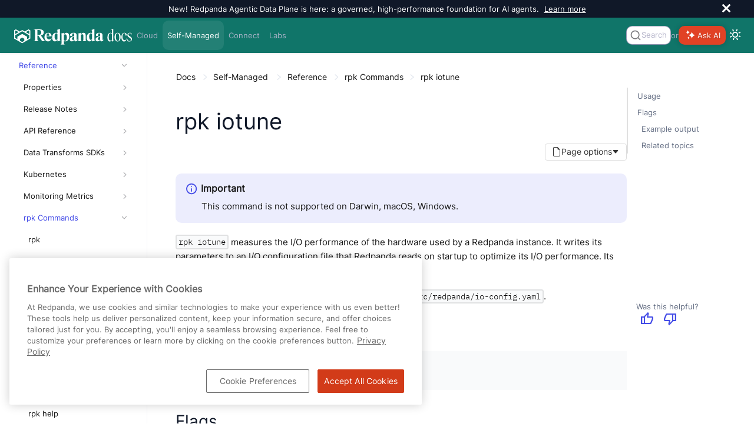

--- FILE ---
content_type: text/html; charset=UTF-8
request_url: https://docs.redpanda.com/current/reference/rpk/rpk-iotune/
body_size: 35594
content:
<!DOCTYPE html>
<html lang="en">
  <head>
<style>
  .announcement-bar {
    display: none;
    height: 0;
  }
  .bloblang-playground .banner-container {
    display: none;
  }
</style>
<script>
  (function() {
    'use strict';
    function handleBanner(bannerId, sessionKey, announcementType) {
      const banner = document.getElementById(bannerId);
      if (!banner) return;

      const storageKey = `${sessionKey}-${announcementType}`; // Use the announcement type to differentiate between different banners
      const hasSeenBanner = window.sessionStorage.getItem(storageKey) || false;
      if (hasSeenBanner) {
        if (announcementType !== 'bloblang') {
          document.documentElement.style.setProperty('--announcement-bar-height', '0px');
          document.documentElement.style.setProperty('--announcement-bar-height--desktop', '0px');
        }
        banner.remove();
      } else {
          if (announcementType !== 'bloblang') {
            document.documentElement.style.setProperty('--announcement-bar-height', '50px');
            document.documentElement.style.setProperty('--announcement-bar-height--desktop', '30px');
          }
        banner.style.display = 'flex';
        const closeButton = banner.querySelector('.close');
        if (closeButton) {
          closeButton.addEventListener('click', function () {
            document.documentElement.style.setProperty('--announcement-bar-height', '0px');
            document.documentElement.style.setProperty('--announcement-bar-height--desktop', '0px');
            banner.remove();
            window.sessionStorage.setItem(storageKey, 'true');
          });
        }
      }
    }

    // Initialize theme based on local storage or system preference
    const initialTheme = localStorage.getItem('theme') ||
      (window.matchMedia && window.matchMedia('(prefers-color-scheme: dark)').matches ? 'dark' : 'light');

    document.documentElement.setAttribute('data-theme', initialTheme);
    // This script and the styles must be in the head to avoid flashing when the default white background changes to dark https://github.com/redpanda-data/docs-ui/pull/174
    window.addEventListener('DOMContentLoaded', function() {
      const switchButton = document.getElementById('switch-theme');
      const announcementBar = document.getElementById('announcement');
      let announcementLevel = '';
      if (switchButton) {
        setTheme(initialTheme);  // Apply initial theme on load
        switchButton.addEventListener('click', function() {
          // Toggle theme on button click
          const currentTheme = document.body.getAttribute('data-theme');
          const newTheme = currentTheme === 'dark' ? 'light' : 'dark';
          localStorage.setItem('theme', newTheme);
          setTheme(newTheme);
        });
      }
      if (!localStorage.getItem('theme')) {
        window.matchMedia('(prefers-color-scheme: dark)').addEventListener('change', e => {
          const newTheme = e.matches ? 'dark' : 'light';
          setTheme(newTheme);
        });
      }
      if (announcementBar) {
        announcementLevel = announcementBar.getAttribute('data-announcement-key');
        handleBanner('announcement', 'announcementClosed', announcementLevel);
      }
      handleBanner('bloblang-banner', 'bloblangBannerDismissed', 'bloblang');
    });
  function setTheme(theme) {
    const switchButton = document.getElementById('switch-theme');
    const img = switchButton.querySelector('img:first-child');

    if (theme === 'dark') {
      img.src = img.src.replace('view-sun', 'view-moon');
      img.classList.add('moon');
      document.documentElement.setAttribute('data-theme', 'dark');
      document.documentElement.classList.add('dark-theme');
      document.body.setAttribute('data-theme', 'dark');
    } else {
      img.src = img.src.replace('view-moon', 'view-sun');
      img.classList.remove('moon');
      document.documentElement.removeAttribute('data-theme');
      document.documentElement.classList.remove('dark-theme');
      document.body.removeAttribute('data-theme');
    }
  }
})();
</script>
<!-- Load these styles before those in site.css to avoid flashing -->
<style>
  :root {
    --background-color: #101828; /* Default to dark background color */
    --text-color: #ffffff; /* Default to light text color */
  }

  html[data-theme="dark"] {
    --background-color: #101828;
    --text-color: #ffffff;
  }

  html[data-theme="light"] {
    --background-color: #ffffff;
    --text-color: #333;
  }

  body {
    background-color: var(--background-color);
    color: var(--text-color);
  }
</style>
<!-- Google Tag Manager -->
<script>(function(w,d,s,l,i){w[l]=w[l]||[];w[l].push({'gtm.start':
new Date().getTime(),event:'gtm.js'});var f=d.getElementsByTagName(s)[0],
j=d.createElement(s),dl=l!='dataLayer'?'&l='+l:'';j.async=true;j.src=
'https://www.googletagmanager.com/gtm.js?id='+i+dl;f.parentNode.insertBefore(j,f);
})(window,document,'script','dataLayer','GTM-WB2CSV5');</script>
<!-- End Google Tag Manager -->
<meta name="google-site-verification" content="QcL-pD81oJatgKXQ3Wquvk_Ku3RRtUljxKoMaicySQA" />

<script defer src="https://plausible.io/js/plausible.js" data-domain="redpanda.com"></script>

<script defer src="../../../../_/js/vendor/algolia/autocomplete-js.js"></script>
<script defer src="../../../../_/js/vendor/algolia/algoliasearch-lite.umd.js"></script>
<link
  rel="stylesheet"
  href="../../../../_/css/vendor/algolia/autocomplete-theme-classic.css"
/>
<script defer src="../../../../_/js/vendor/algolia/autocomplete-plugin-tags.js"></script>
<link rel="stylesheet" href="../../../../_/css/vendor/algolia/autocomplete-tags-plugin.css">
<script defer src="../../../../_/js/vendor/algolia/autocomplete-plugin-recent-searches.js"></script>
<script defer src="../../../../_/js/vendor/algolia/autocomplete-plugin-query-suggestions.js"></script>
<script defer src="../../../../_/js/vendor/algolia/autocomplete-plugin-algolia-insights.js"></script>
<script>
  var uiRootPath="../../../../_"
</script>
<script defer
src="https://widget.kapa.ai/kapa-widget.bundle.js"
data-website-id="fe00d579-9e9a-4f83-8f9f-0ca7672262a6"
data-project-name="Redpanda"
data-project-color="#E14225"
data-modal-override-open-class="custom-class-kapa"
data-modal-open-on-command-k="true"
data-button-hide="true"
data-modal-size="800px"
data-project-logo="https://avatars.githubusercontent.com/u/49406389?s=200&v=4"
data-user-analytics-fingerprint-enabled="true"
data-user-analytics-store-ip="true"
data-mcp-enabled="true"
data-mcp-server-url="https://docs.redpanda.com/mcp"
data-modal-disclaimer="This is a custom LLM for Redpanda with access to all developer docs, API specs, support FAQs, YouTube tutorials, and resolved GitHub discussions. Review the [Redpanda privacy policy](https://www.redpanda.com/legal/privacy-policy) to understand how your data is used."
></script>
<link rel="stylesheet" href="../../../../_/css/vendor/prism/prism.min.css" media="print" onload="this.media='all'">
<noscript>
  <link rel="stylesheet" href="../../../../_/css/vendor/prism/prism.min.css">
</noscript>
<!-- Prism scripts for code blocks -->
<script defer src="../../../../_/js/vendor/prism/prism-core.js"></script>
<script defer src="../../../../_/js/vendor/prism/prism-line-numbers-plugin.js"></script>
<script defer src="../../../../_/js/vendor/prism/prism-line-highlight-plugin.js"></script>
<script defer src="../../../../_/js/vendor/tabs.js" data-sync-storage-key="preferred-tab"></script>
<!-- Start VWO Async SmartCode -->
<link rel="preconnect" href="https://dev.visualwebsiteoptimizer.com" />
<script type='text/javascript' id='vwoCode'>
window._vwo_code || (function() {
var account_id=946582,
version=2.1,
settings_tolerance=2000,
hide_element='body',
hide_element_style = 'opacity:0 !important;filter:alpha(opacity=0) !important;background:none !important;transition:none !important;',
/* DO NOT EDIT BELOW THIS LINE */
f=false,w=window,d=document,v=d.querySelector('#vwoCode'),cK='_vwo_'+account_id+'_settings',cc={};try{var c=JSON.parse(localStorage.getItem('_vwo_'+account_id+'_config'));cc=c&&typeof c==='object'?c:{}}catch(e){}var stT=cc.stT==='session'?w.sessionStorage:w.localStorage;code={nonce:v&&v.nonce,use_existing_jquery:function(){return typeof use_existing_jquery!=='undefined'?use_existing_jquery:undefined},library_tolerance:function(){return typeof library_tolerance!=='undefined'?library_tolerance:undefined},settings_tolerance:function(){return cc.sT||settings_tolerance},hide_element_style:function(){return'{'+(cc.hES||hide_element_style)+'}'},hide_element:function(){if(performance.getEntriesByName('first-contentful-paint')[0]){return''}return typeof cc.hE==='string'?cc.hE:hide_element},getVersion:function(){return version},finish:function(e){if(!f){f=true;var t=d.getElementById('_vis_opt_path_hides');if(t)t.parentNode.removeChild(t);if(e)(new Image).src='https://dev.visualwebsiteoptimizer.com/ee.gif?a='+account_id+e}},finished:function(){return f},addScript:function(e){var t=d.createElement('script');t.type='text/javascript';if(e.src){t.src=e.src}else{t.text=e.text}v&&t.setAttribute('nonce',v.nonce);d.getElementsByTagName('head')[0].appendChild(t)},load:function(e,t){var n=this.getSettings(),i=d.createElement('script'),r=this;t=t||{};if(n){i.textContent=n;d.getElementsByTagName('head')[0].appendChild(i);if(!w.VWO||VWO.caE){stT.removeItem(cK);r.load(e)}}else{var o=new XMLHttpRequest;o.open('GET',e,true);o.withCredentials=!t.dSC;o.responseType=t.responseType||'text';o.onload=function(){if(t.onloadCb){return t.onloadCb(o,e)}if(o.status===200||o.status===304){_vwo_code.addScript({text:o.responseText})}else{_vwo_code.finish('&e=loading_failure:'+e)}};o.onerror=function(){if(t.onerrorCb){return t.onerrorCb(e)}_vwo_code.finish('&e=loading_failure:'+e)};o.send()}},getSettings:function(){try{var e=stT.getItem(cK);if(!e){return}e=JSON.parse(e);if(Date.now()>e.e){stT.removeItem(cK);return}return e.s}catch(e){return}},init:function(){if(d.URL.indexOf('__vwo_disable__')>-1)return;var e=this.settings_tolerance();w._vwo_settings_timer=setTimeout(function(){_vwo_code.finish();stT.removeItem(cK)},e);var t;if(this.hide_element()!=='body'){t=d.createElement('style');var n=this.hide_element(),i=n?n+this.hide_element_style():'',r=d.getElementsByTagName('head')[0];t.setAttribute('id','_vis_opt_path_hides');v&&t.setAttribute('nonce',v.nonce);t.setAttribute('type','text/css');if(t.styleSheet)t.styleSheet.cssText=i;else t.appendChild(d.createTextNode(i));r.appendChild(t)}else{t=d.getElementsByTagName('head')[0];var i=d.createElement('div');i.style.cssText='z-index: 2147483647 !important;position: fixed !important;left: 0 !important;top: 0 !important;width: 100% !important;height: 100% !important;background: white !important;display: block !important;';i.setAttribute('id','_vis_opt_path_hides');i.classList.add('_vis_hide_layer');t.parentNode.insertBefore(i,t.nextSibling)}var o=window._vis_opt_url||d.URL,s='https://dev.visualwebsiteoptimizer.com/j.php?a='+account_id+'&u='+encodeURIComponent(o)+'&vn='+version;if(w.location.search.indexOf('_vwo_xhr')!==-1){this.addScript({src:s})}else{this.load(s+'&x=true')}}};w._vwo_code=code;code.init();})();
</script>
<!-- End VWO Async SmartCode -->

    <meta charset="utf-8">
    <meta name="viewport" content="width=device-width,initial-scale=1">
<title>rpk iotune | Redpanda Self-Managed</title>
    <link rel="canonical" href="https://docs.redpanda.com/current/reference/rpk/rpk-iotune/">
    <link rel="prev" href="../rpk-help/">
    <link rel="next" href="../rpk-plugin/rpk-plugin/">
    <meta property="og:title" content="rpk iotune | Redpanda Self-Managed">
    <meta name="twitter:title" content="rpk iotune | Redpanda Self-Managed">
    <meta property="og:url" content="https://docs.redpanda.com/current/reference/rpk/rpk-iotune/">
    <meta name="description" content="This command measures the I/O performance of the hardware used by a Redpanda instance.">
    <meta property="og:description" content="This command measures the I/O performance of the hardware used by a Redpanda instance.">
    <meta name="twitter:description" content="This command measures the I/O performance of the hardware used by a Redpanda instance.">
    <meta name="generator" content="Antora 3.1.2">
    <meta property="og:type" content="article">
    <meta property="og:site_name" content="Redpanda Documentation">
    <meta property="og:image" content="https://docs.redpanda.com/_/img/redpanda_social-card.jpg">
    <meta property="og:image:type" content="image/jpeg">
    <meta property="og:image:alt" content="Redpanda Documentation Social Card">
    <meta property="og:image:width" content="1200">
    <meta property="og:image:height" content="630">
    <meta name="twitter:card" content="summary_large_image">
    <meta name="twitter:image" content="https://docs.redpanda.com/_/img/redpanda_social-card.jpg">
    <meta name="twitter:image:alt" content="Redpanda Documentation Social Card">
<link rel="preload" href="../../../../_/font/Inter-Regular.ttf" as="font" type="font/ttf" crossorigin>
<link rel="preload" href="../../../../_/font/Inter-Medium.ttf" as="font" type="font/ttf" crossorigin>
<link rel="preload" href="../../../../_/font/Inter-SemiBold.ttf" as="font" type="font/ttf" crossorigin>
<link rel="preload" href="../../../../_/font/Inter-Light.ttf" as="font" type="font/ttf" crossorigin>
<link rel="preload" href="../../../../_/font/IBMPlexMono-Regular.ttf" as="font" type="font/ttf" crossorigin>
<link rel="preload" href="../../../../_/font/IBMPlexMono-Medium.ttf" as="font" type="font/ttf" crossorigin>
<link rel="preload" href="../../../../_/font/IBMPlexMono-SemiBold.ttf" as="font" type="font/ttf" crossorigin>
<!-- Preconnect to external domains for faster resource loading -->
<link rel="preconnect" href="https://fonts.googleapis.com">
<link rel="preconnect" href="https://fonts.gstatic.com" crossorigin>
<link rel="preconnect" href="https://cdnjs.cloudflare.com">
<link rel="preconnect" href="https://unpkg.com">
<link rel="preconnect" href="https://cdn.jsdelivr.net">

<!-- Critical CSS - loaded synchronously -->
<link rel="stylesheet" href="../../../../_/css/site.css">

<!-- Non-critical vendor CSS - loaded asynchronously -->
<link rel="stylesheet" href="../../../../_/css/vendor/tabs.css" media="print" onload="this.media='all'">
<link rel="stylesheet" href="../../../../_/css/vendor/sortable-tables.css" media="print" onload="this.media='all'">
<noscript>
  <link rel="stylesheet" href="../../../../_/css/vendor/tabs.css">
  <link rel="stylesheet" href="../../../../_/css/vendor/sortable-tables.css">
</noscript>

<!-- Preload Material Symbols font for critical icons in navigation -->
<link rel="preload" href="https://fonts.googleapis.com/css2?family=Material+Symbols+Outlined:opsz,wght,FILL,GRAD@24,400,0,0&display=block" as="style">
<link rel="stylesheet" href="https://fonts.googleapis.com/css2?family=Material+Symbols+Outlined:opsz,wght,FILL,GRAD@24,400,0,0&display=block">

<!-- Non-critical CSS - loaded asynchronously to prevent render blocking -->
<link href="https://fonts.googleapis.com/icon?family=Material+Icons&display=optional"
      rel="stylesheet" media="print" onload="this.media='all'">
<link rel="stylesheet" href="https://cdnjs.cloudflare.com/ajax/libs/font-awesome/4.7.0/css/font-awesome.min.css" media="print" onload="this.media='all'">
<!-- Fallback for browsers without JavaScript -->
<noscript>
  <link href="https://fonts.googleapis.com/icon?family=Material+Icons&display=optional" rel="stylesheet">
  <link rel="stylesheet" href="https://cdnjs.cloudflare.com/ajax/libs/font-awesome/4.7.0/css/font-awesome.min.css">
</noscript>
<style>
.material-symbols-outlined {
  color: var(--link-highlight-color);
  font-family: 'Material Symbols Outlined', sans-serif;
  font-variation-settings:
  'FILL' 0,
  'wght' 400,
  'GRAD' 0,
  'opsz' 24;
  /* Ensure icon font loads and displays properly */
  font-weight: normal;
  font-style: normal;
  display: inline-block;
  line-height: 1;
  text-transform: none;
  letter-spacing: normal;
  word-wrap: normal;
  white-space: nowrap;
  direction: ltr;
  /* Optimize rendering for icon fonts */
  -webkit-font-smoothing: antialiased;
  text-rendering: optimizeLegibility;
  -moz-osx-font-smoothing: grayscale;
  font-feature-settings: 'liga';
  /* Reserve space to prevent layout shift */
  min-width: 1em;
}
</style>
<meta name="latest-redpanda-version" content="25.3">
<meta itemprop="datePublished" content="2026-01-14">
<link rel="icon" href="../../../../_/img/favicon.png" type="image/png">
  </head>
  <body class="article">
<script src="https://unpkg.com/@popperjs/core@2" defer></script>
<script src="https://unpkg.com/tippy.js@6" defer></script>
<link rel="stylesheet" href="https://cdn.jsdelivr.net/npm/choices.js/public/assets/styles/choices.min.css" media="print" onload="this.media='all'" />
<noscript>
  <link rel="stylesheet" href="https://cdn.jsdelivr.net/npm/choices.js/public/assets/styles/choices.min.css" />
</noscript>
<script src="https://cdn.jsdelivr.net/npm/choices.js/public/assets/scripts/choices.min.js" defer></script>
<!-- Google Tag Manager (noscript) -->
<noscript><iframe src="https://www.googletagmanager.com/ns.html?id=GTM-WB2CSV5"
height="0" width="0" style="display:none;visibility:hidden"></iframe></noscript>
<!-- End Google Tag Manager (noscript) -->
<!-- Injected by the '@sntke/antora-mermaid-extension' extension -->
<!--  https://github.com/snt/antora-mermaid-extension -->
<!-- Only load Mermaid on pages that aren't home/labs to avoid request chain on landing pages -->
<script type="module">import mermaid from 'https://cdn.jsdelivr.net/npm/mermaid@10/dist/mermaid.esm.min.mjs'; mermaid.initialize({"startOnLoad":true,"theme":"base","themeVariables":{"lineColor":"#e2401b","fontFamily":"Inter, sans-serif"}});</script><header class="header">
    <div class="announcement-bar" role="banner" id="announcement"
     data-announcement-key="site-global">
  <div class="announcement-content">
      New! Redpanda Agentic Data Plane is here: a governed, high-performance foundation for AI agents.
        <a href="https://www.redpanda.com/blog/agentic-data-plane-adp">Learn more</a>
      </div>
  <button id="close-announcement" type="button" aria-label="close" class="close">
    <svg viewBox="0 0 15 15" width="14" height="14"><g stroke="currentColor" stroke-width="3.1"><path d="M.75.75l13.5 13.5M14.25.75L.75 14.25"></path></g></svg>
  </button>
</div>
  <nav class="navbar" style="background-color: #107569"
>
    <div class="navbar-brand" id="brand">
      <a class="navbar-item" href="../../../../home/" aria-label="Go to home page"><img src="../../../../_/img/logo_Redpanda-Docs-white.svg" width="200" height="50" style="aspect-ratio:200/50;" decoding="async" alt="Redpanda logo"/></a>
      <button class="navbar-burger" data-target="topbar-nav" aria-label="Header navigation menu">
        <span></span>
        <span></span>
        <span></span>
      </button>
      <span class="platform-indicator-mobile">Self-Managed</span>
    </div>
    <div id="topbar-nav" class="navbar-menu" style="background-color: #107569">
      <a class="navbar-item "  href="/redpanda-cloud/home/">Cloud</a>
      <a class="navbar-item is-current"  href="/current/home/">Self-Managed</a>
      <a class="navbar-item "  href="/redpanda-connect/home/">Connect</a>
      <a class="navbar-item "  href="/redpanda-labs/">Labs</a>
      <div class="navbar-end">
            <div class="autocomplete" id="autocomplete" style="max-width:100px;"></div>
          <div> or </div>
            <div id="custom-kapa-widget-container" style="display:flex;align-items:center;">
  <button class="custom-class-kapa" type="button" data-button="true" style="background-color: rgb(225, 66, 37);box-shadow: rgba(0, 0, 0, 0.2) 0px 0px 10px;border-radius: 10px;border: none;color:white;height:32px;font-size: var(--secondary-font-size);">
    <div>
      <span style="display:flex;align-items:center;justify-content:center;padding: 3px;">
        <div style="display:flex;flex-direction:row;align-items:center;">
          <div style="width: 1.5rem;">
            <figure style="margin:0;">
              <div>
                <svg width="16" height="16" viewBox="0 0 16 16" fill="none" xmlns="http://www.w3.org/2000/svg"><path fill-rule="evenodd" clip-rule="evenodd" d="M1.01942 4.14696C0.821273 4.07417 0.615365 4.0169 0.403168 3.97662C0.387588 3.97367 0.371975 3.9708 0.356327 3.96802C0.214558 3.94289 0.214558 3.74081 0.356327 3.71568C0.371975 3.7129 0.387588 3.71003 0.403168 3.70709C0.615365 3.6668 0.821273 3.60953 1.01942 3.53675C1.138 3.49318 1.2538 3.44407 1.36651 3.38969C2.14702 3.01321 2.77911 2.38509 3.158 1.60949C3.2127 1.49749 3.26214 1.38242 3.30596 1.26458C3.37921 1.06768 3.43684 0.863067 3.47738 0.652204C3.48035 0.636723 3.48323 0.621208 3.48603 0.605658C3.51132 0.464781 3.71467 0.464781 3.73997 0.605658C3.74277 0.621208 3.74565 0.636723 3.74861 0.652204C3.78916 0.863067 3.84678 1.06768 3.92003 1.26458C3.96387 1.38242 4.01329 1.49749 4.06802 1.60949C4.44688 2.38509 5.07898 3.01321 5.8595 3.38969C5.9722 3.44407 6.088 3.49318 6.20657 3.53675C6.40473 3.60953 6.61063 3.6668 6.82284 3.70709C6.83842 3.71003 6.85402 3.7129 6.86967 3.71568C7.01144 3.74081 7.01144 3.94289 6.86967 3.96802C6.85402 3.9708 6.83842 3.97367 6.82284 3.97662C6.61063 4.0169 6.40473 4.07417 6.20657 4.14696C6.088 4.19052 5.9722 4.23963 5.8595 4.29401C5.07898 4.67049 4.44688 5.29861 4.06802 6.07422C4.01329 6.18622 3.96387 6.30129 3.92003 6.41912C3.84678 6.61602 3.78916 6.82063 3.74861 7.03151C3.74565 7.04697 3.74277 7.06249 3.73997 7.07804C3.71467 7.21893 3.51132 7.21893 3.48603 7.07804C3.48323 7.06249 3.48035 7.04697 3.47738 7.03151C3.43684 6.82063 3.37921 6.61602 3.30596 6.41912C3.26214 6.30129 3.2127 6.18622 3.158 6.07422C2.77911 5.29861 2.14702 4.67049 1.36651 4.29401C1.2538 4.23963 1.138 4.19052 1.01942 4.14696ZM5.75667 9.15294C5.61809 9.11583 5.47758 9.08326 5.3353 9.05541C5.31306 9.05107 5.29079 9.04684 5.26848 9.04271L5.26172 9.04146L5.25257 9.0398C5.23849 9.03725 5.22303 9.03451 5.19212 9.02901L5.18132 9.0271C4.9546 8.98447 4.9546 8.66184 5.18132 8.61921L5.19212 8.6173C5.22303 8.6118 5.23849 8.60906 5.25257 8.60651L5.26172 8.60485L5.26848 8.60361C5.29079 8.59947 5.31306 8.59524 5.33528 8.5909C5.47756 8.56305 5.61809 8.53048 5.75667 8.49337C5.87504 8.46168 5.992 8.42664 6.10746 8.38841C7.9755 7.76963 9.44545 6.30893 10.0681 4.45264C10.1066 4.33791 10.1419 4.22168 10.1738 4.10403C10.2111 3.96634 10.2439 3.8267 10.2719 3.68531C10.2763 3.66323 10.2805 3.6411 10.2847 3.61894L10.286 3.61221L10.2876 3.60312C10.2902 3.5893 10.2929 3.57413 10.2983 3.54409L10.2985 3.54306L10.3004 3.53232C10.3433 3.30702 10.668 3.30702 10.7109 3.53232L10.7128 3.54306C10.7183 3.57377 10.7211 3.58913 10.7237 3.60312L10.7253 3.61221L10.7266 3.61894C10.7307 3.6411 10.735 3.66323 10.7394 3.68531C10.7674 3.82672 10.8002 3.96634 10.8375 4.10403C10.8694 4.22168 10.9047 4.33791 10.9431 4.45264C11.5658 6.30893 13.0358 7.76963 14.9038 8.38841C15.0193 8.42664 15.1362 8.46168 15.2546 8.49337C15.3932 8.53048 15.5337 8.56305 15.676 8.5909C15.6982 8.59524 15.7205 8.59947 15.7428 8.60361L15.7496 8.60485L15.7587 8.60651C15.7728 8.60906 15.7882 8.6118 15.8192 8.6173L15.83 8.61921C16.0567 8.66184 16.0567 8.98447 15.83 9.0271L15.8192 9.02901L15.7864 9.03482L15.7587 9.0398L15.7496 9.04146L15.7428 9.04271C15.7205 9.04684 15.6982 9.05107 15.676 9.05541C15.5337 9.08326 15.3932 9.11583 15.2546 9.15294C15.1362 9.18463 15.0193 9.21967 14.9038 9.2579C13.0358 9.87668 11.5658 11.3374 10.9431 13.1937C10.9047 13.3084 10.8694 13.4246 10.8375 13.5423C10.8002 13.68 10.7674 13.8196 10.7394 13.961C10.735 13.9831 10.7307 14.0052 10.7266 14.0274L10.7253 14.0341L10.7237 14.0432L10.7199 14.0637L10.713 14.1021L10.7109 14.114C10.668 14.3393 10.3433 14.3393 10.3004 14.114L10.2985 14.1033C10.293 14.0726 10.2902 14.0572 10.2876 14.0432L10.286 14.0341L10.2847 14.0274C10.2805 14.0052 10.2763 13.9831 10.2719 13.961C10.2439 13.8196 10.2111 13.68 10.1738 13.5423C10.1419 13.4246 10.1066 13.3084 10.0681 13.1937C9.44545 11.3374 7.9755 9.87668 6.10746 9.2579C5.992 9.21967 5.87504 9.18463 5.75667 9.15294ZM2.63009 13.4745C2.86838 13.5197 3.09411 13.5989 3.30206 13.7067C3.39456 13.7547 3.48354 13.8084 3.56853 13.8673C3.80536 14.0313 4.01129 14.236 4.17642 14.4713C4.23567 14.5558 4.28969 14.6442 4.33796 14.7361C4.44653 14.9428 4.52617 15.1671 4.57168 15.4039C4.57356 15.4137 4.5754 15.4234 4.57715 15.4333C4.59313 15.5222 4.72156 15.5222 4.73754 15.4333C4.7393 15.4234 4.74111 15.4137 4.74299 15.4039C4.78853 15.1671 4.86817 14.9428 4.97672 14.7361C5.02501 14.6442 5.07902 14.5558 5.13828 14.4713C5.30339 14.236 5.50933 14.0313 5.74616 13.8673C5.83115 13.8084 5.92013 13.7547 6.01262 13.7067C6.22059 13.5989 6.44631 13.5197 6.68461 13.4745C6.69445 13.4726 6.7043 13.4708 6.71418 13.469C6.80373 13.4532 6.80373 13.3255 6.71418 13.3097C6.7043 13.3079 6.69445 13.3061 6.68461 13.3042C6.44631 13.259 6.22059 13.1798 6.01262 13.072C5.92013 13.024 5.83115 12.9703 5.74616 12.9114C5.50933 12.7474 5.30339 12.5427 5.13828 12.3074C5.07902 12.2229 5.02501 12.1345 4.97672 12.0426C4.86817 11.836 4.78853 11.6116 4.74299 11.3748C4.74111 11.3651 4.7393 11.3553 4.73754 11.3454C4.72156 11.2565 4.59313 11.2565 4.57715 11.3454C4.5754 11.3553 4.57356 11.3651 4.57168 11.3748C4.52617 11.6116 4.44653 11.836 4.33796 12.0426C4.28969 12.1345 4.23567 12.2229 4.17642 12.3074C4.01129 12.5427 3.80536 12.7474 3.56853 12.9114C3.48354 12.9703 3.39456 13.024 3.30206 13.072C3.09411 13.1798 2.86838 13.259 2.63009 13.3042C2.62025 13.3061 2.61039 13.3079 2.60049 13.3097C2.51097 13.3255 2.51097 13.4532 2.60049 13.469C2.61039 13.4708 2.62025 13.4726 2.63009 13.4745Z" fill="white"/>
              </svg>
            </figure>
          </div>
        </div>
        <div style="text-shadow: rgba(0, 0, 0, 0.2) 1px 1px 2px;line-height:1.5rem;">Ask AI
        </div>
      </span>
    </div>
  </button>
</div>        <div class="theme-switcher">
          <button id="switch-theme" type="button" title="Switch between dark and light mode" aria-label="Switch between dark and light mode" aria-live="polite"><img class="theme-image" src="../../../../_/img/octicons-24.svg#view-sun" alt=""></img>
          </button>
        </div>
      </div>
    </div>
  </nav>
</header>
<div class="body no-keep-markup">
<form class='hidden' data-netlify-recaptcha='true' id='feedbackForm' method='POST' name='feedbackForm'>
  <input type="hidden" name="form-name" value="feedbackForm" />

  <!-- Honeypot -->
  <p class="hidden">
    <label>Beep-Boop. Bot-field: <input name="bot-field"></label>
  </p>

  <!-- Hidden metadata -->
  <input type="hidden" name="version">
  <input type="hidden" name="url">
  <input type="hidden" name="positiveFeedback">
  <input type="hidden" name="beta">
  <input type="hidden" name="date">
  <input type="radio" name="feedback" value="" hidden>
  <input type="hidden" name="navigator">

  <div class="feedback-modal">
    <div class="feedback-modal-body">
      <h4>What do you think of this page?</h4>

      <div id="feedback-details" class="hidden">
        <div class="radio-buttons form-field" id="feedback-options"></div>

        <div class="form-field">
          <h4><span id="feedback-prompt">Let us know more:</span></h4>
          <textarea name="otherText" rows="4" cols="50" placeholder="Please share details or suggestions."></textarea>
        </div>

        <div class="form-field">
          <h4>Let us contact you about your feedback:</h4>
          <input type="text" name="email" placeholder="email@example.com">
        </div>

        <div><script src='https://www.google.com/recaptcha/api.js'></script>
<div class='g-recaptcha' data-sitekey='6LdnkKEqAAAAAPvyqoRAmjXxvE6evlb5z-5Ol90Y'></div>
<noscript>
  <div>
  <div style="width: 302px; height: 422px; position: relative;">
  <div style="width: 302px; height: 422px; position: absolute;">
  <iframe src="https://www.google.com/recaptcha/api/fallback?k=6LdnkKEqAAAAAPvyqoRAmjXxvE6evlb5z-5Ol90Y" frameborder="0" scrolling="no"
    style="width: 302px; height:422px; border-style: none;">
  </iframe>
  </div>
  </div>
  <div style="width: 300px; height: 60px; border-style: none; bottom: 12px; left: 25px; margin: 0px; padding: 0px; right: 25px; background: #f9f9f9; border: 1px solid #c1c1c1; border-radius: 3px;">
    <textarea id="g-recaptcha-response" name="g-recaptcha-response" class="g-recaptcha-response"
      style="width: 250px; height: 40px; border: 1px solid #c1c1c1; margin: 10px 25px; padding: 0px; resize: none;" >
    </textarea>
  </div>
  </div>
</noscript>
</div>

        <div class="form-field wrapper">
          <button type="submit" id="submitButton" class="submitButton">Submit</button>
        </div>
        <p id="captchaHint" class="hint" aria-describedby="captchaHint" aria-live="polite">
          Please complete the “I'm not a robot” checkbox before submitting.
        </p>
      </div>
    </div>
  </div>

  <div class="modal-overlay" id="modal-overlay"></div>
</form>
<div class="nav-container" data-component="ROOT" data-version="25.3">
  <aside class="nav">
    <div class="nav-panel-explore" data-panel="explore" title="View other versions of Redpanda Self-Managed">
  <div class="context">
    <div class="container has-dropdown">
      <span class="current-version">Version 25.3
      </span><span class="material-symbols-outlined">
keyboard_arrow_down
</span>
      <div class="versions">
                  <a class="version" href="../../../../25.2/reference/rpk/rpk-iotune/">
                    25.2
                  </a>
                  <a class="version" href="../../../../25.1/reference/rpk/rpk-iotune/">
                    25.1
                  </a>
                  <a class="version" href="../../../../24.3/reference/rpk/rpk-iotune/">
                    24.3
                      <span class="eol-label">(end of life)</span>
                  </a>
                  <a class="version" href="../../../../24.2/reference/rpk/rpk-iotune/">
                    24.2
                      <span class="eol-label">(end of life)</span>
                  </a>
                  <a class="version" href="../../../../24.1/reference/rpk/rpk-iotune/">
                    24.1
                      <span class="eol-label">(end of life)</span>
                  </a>
                  <a class="version" href="../../../../23.3/reference/rpk/rpk-iotune/">
                    23.3
                      <span class="eol-label">(end of life)</span>
                  </a>
      </div>
    </div>
  </div>
</div>
    <div class="nav-panel-menu is-active" data-panel="menu">
  <nav class="nav-menu">
    <!--
    <h3 class="title"><a href="../../../home/">Self-Managed</a></h3>
    -->
<ul class="nav-list">
  <li class="nav-item" data-depth="0">
<ul class="nav-list">
  <li class="nav-item" data-depth="1">
    <div class="item  ">
    <a class="nav-link" href="../../../home/">Overview </a>
    </div>
  </li>
  <li class="nav-item" data-depth="1">
    <div class="item  dropdown">
    <a class="nav-link" href="../../../get-started/">Get Started </a>
    <div role="button" tabindex="0" aria-label="Expand navigation" class="nav-item-toggle"><img src="../../../../_/img/nav-tree-chevron.svg" width="6" height="10" alt=""></div>
    </div>
<ul class="nav-list">
  <li class="nav-item" data-depth="2">
    <div class="item  dropdown">
    <a class="nav-link" href="../../../get-started/release-notes/">What&#8217;s New </a>
    <div role="button" tabindex="0" aria-label="Expand navigation" class="nav-item-toggle"><img src="../../../../_/img/nav-tree-chevron.svg" width="6" height="10" alt=""></div>
    </div>
<ul class="nav-list">
  <li class="nav-item" data-depth="3">
    <div class="item  ">
    <a class="nav-link" href="../../../get-started/release-notes/redpanda/">Redpanda </a>
    </div>
  </li>
  <li class="nav-item" data-depth="3">
    <div class="item  ">
    <a class="nav-link" href="../../../get-started/release-notes/operator/">Operator </a>
    </div>
  </li>
  <li class="nav-item" data-depth="3">
    <div class="item  ">
    <a class="nav-link" href="../../../get-started/release-notes/helm-charts/">Helm Charts </a>
    </div>
  </li>
</ul>
  </li>
  <li class="nav-item" data-depth="2">
    <div class="item  ">
    <a class="nav-link" href="../../../get-started/intro-to-events/">Introduction to Redpanda </a>
    </div>
  </li>
  <li class="nav-item" data-depth="2">
    <div class="item  ">
    <a class="nav-link" href="../../../get-started/architecture/">How Redpanda Works </a>
    </div>
  </li>
  <li class="nav-item" data-depth="2">
    <div class="item  ">
    <a class="nav-link" href="../../../console/">Introduction to Redpanda Console </a>
    </div>
  </li>
  <li class="nav-item" data-depth="2">
    <div class="item  dropdown">
    <a class="nav-link" href="../../../get-started/quickstarts/">Quickstarts </a>
    <div role="button" tabindex="0" aria-label="Expand navigation" class="nav-item-toggle"><img src="../../../../_/img/nav-tree-chevron.svg" width="6" height="10" alt=""></div>
    </div>
<ul class="nav-list">
  <li class="nav-item" data-depth="3">
    <div class="item  ">
    <a class="nav-link" href="../../../get-started/quick-start/">Redpanda Self-Managed </a>
    </div>
  </li>
  <li class="nav-item" data-depth="3">
    <div class="item  ">
    <a class="nav-link" href="../../../get-started/rpk-quickstart/">Redpanda CLI Quickstart </a>
    </div>
  </li>
  <li class="nav-item" data-depth="3">
    <div class="item  ">
    <a class="nav-link" href="../../../get-started/docker-compose-labs/">Docker Compose Labs </a>
    </div>
  </li>
</ul>
  </li>
  <li class="nav-item" data-depth="2">
    <div class="item  dropdown">
    <a class="nav-link" href="../../../get-started/licensing/">Redpanda Licensing </a>
    <div role="button" tabindex="0" aria-label="Expand navigation" class="nav-item-toggle"><img src="../../../../_/img/nav-tree-chevron.svg" width="6" height="10" alt=""></div>
    </div>
<ul class="nav-list">
  <li class="nav-item" data-depth="3">
    <div class="item  ">
    <a class="nav-link" href="../../../get-started/licensing/overview/">Editions and Enterprise Features </a>
    </div>
  </li>
  <li class="nav-item" data-depth="3">
    <div class="item  dropdown">
    <a class="nav-link" href="../../../get-started/licensing/add-license-redpanda/">Add License to Redpanda </a>
    <div role="button" tabindex="0" aria-label="Expand navigation" class="nav-item-toggle"><img src="../../../../_/img/nav-tree-chevron.svg" width="6" height="10" alt=""></div>
    </div>
<ul class="nav-list">
  <li class="nav-item" data-depth="4">
    <div class="item  ">
    <a class="nav-link" href="../../../get-started/licensing/add-license-redpanda/linux/">Linux </a>
    </div>
  </li>
  <li class="nav-item" data-depth="4">
    <div class="item  ">
    <a class="nav-link" href="../../../get-started/licensing/add-license-redpanda/kubernetes/">Kubernetes </a>
    </div>
  </li>
  <li class="nav-item" data-depth="4">
    <div class="item  ">
    <a class="nav-link" href="../../../console/ui/add-license/">Use Redpanda Console </a>
    </div>
  </li>
</ul>
  </li>
  <li class="nav-item" data-depth="3">
    <div class="item  ">
    <a class="nav-link" href="../../../get-started/licensing/add-license-console/">Add License to Redpanda Console </a>
    </div>
  </li>
  <li class="nav-item" data-depth="3">
    <div class="item  dropdown">
    <a class="nav-link" href="../../../get-started/licensing/check-status/">Check Status </a>
    <div role="button" tabindex="0" aria-label="Expand navigation" class="nav-item-toggle"><img src="../../../../_/img/nav-tree-chevron.svg" width="6" height="10" alt=""></div>
    </div>
<ul class="nav-list">
  <li class="nav-item" data-depth="4">
    <div class="item  ">
    <a class="nav-link" href="../../../get-started/licensing/check-status/rpk/">Use <code>rpk</code> </a>
    </div>
  </li>
  <li class="nav-item" data-depth="4">
    <div class="item  ">
    <a class="nav-link" href="../../../get-started/licensing/check-status/redpanda-operator/">Use Redpanda Operator </a>
    </div>
  </li>
  <li class="nav-item" data-depth="4">
    <div class="item  ">
    <a class="nav-link" href="../../../console/ui/check-license/">Use Redpanda Console </a>
    </div>
  </li>
  <li class="nav-item" data-depth="4">
    <div class="item  ">
    <a class="nav-link" href="../../../get-started/licensing/check-status/metrics/">Use Metrics </a>
    </div>
  </li>
</ul>
  </li>
  <li class="nav-item" data-depth="3">
    <div class="item  ">
    <a class="nav-link" href="../../../get-started/licensing/disable-enterprise-features/">Disable Enterprise Features </a>
    </div>
  </li>
</ul>
  </li>
  <li class="nav-item" data-depth="2">
    <div class="item  dropdown">
    <a class="nav-link" href="../../../get-started/rpk/">Redpanda CLI </a>
    <div role="button" tabindex="0" aria-label="Expand navigation" class="nav-item-toggle"><img src="../../../../_/img/nav-tree-chevron.svg" width="6" height="10" alt=""></div>
    </div>
<ul class="nav-list">
  <li class="nav-item" data-depth="3">
    <div class="item  ">
    <a class="nav-link" href="../../../get-started/intro-to-rpk/">Introduction to rpk </a>
    </div>
  </li>
  <li class="nav-item" data-depth="3">
    <div class="item  ">
    <a class="nav-link" href="../../../get-started/rpk-install/">Install or Update rpk </a>
    </div>
  </li>
  <li class="nav-item" data-depth="3">
    <div class="item  ">
    <a class="nav-link" href="../../../get-started/config-rpk-profile/">rpk Profiles </a>
    </div>
  </li>
  <li class="nav-item" data-depth="3">
    <div class="item  ">
    <a class="nav-link" href="../../../get-started/broker-admin/">Specify Broker Addresses for rpk </a>
    </div>
  </li>
  <li class="nav-item" data-depth="3">
    <div class="item  ">
    <a class="nav-link" href="../../../get-started/admin-addresses/">Specify Admin API Addresses for rpk </a>
    </div>
  </li>
</ul>
  </li>
  <li class="nav-item" data-depth="2">
    <div class="item  ">
    <a class="nav-link" href="../../../get-started/partner-integration/">Partner Integrations </a>
    </div>
  </li>
</ul>
  </li>
  <li class="nav-item" data-depth="1">
    <div class="item  dropdown">
    <a class="nav-link" href="../../../develop/">Develop </a>
    <div role="button" tabindex="0" aria-label="Expand navigation" class="nav-item-toggle"><img src="../../../../_/img/nav-tree-chevron.svg" width="6" height="10" alt=""></div>
    </div>
<ul class="nav-list">
  <li class="nav-item" data-depth="2">
    <div class="item  ">
    <a class="nav-link" href="../../../develop/kafka-clients/">Kafka Compatibility </a>
    </div>
  </li>
  <li class="nav-item" data-depth="2">
    <div class="item  ">
    <a class="nav-link" href="../../../develop/benchmark/">Benchmark Redpanda </a>
    </div>
  </li>
  <li class="nav-item" data-depth="2">
    <div class="item  ">
    <a class="nav-link" href="../../../develop/http-proxy/">Use Redpanda with the HTTP Proxy API </a>
    </div>
  </li>
  <li class="nav-item" data-depth="2">
    <div class="item  ">
    <a class="nav-link" href="../../../develop/config-topics/">Manage Topics </a>
    </div>
  </li>
  <li class="nav-item" data-depth="2">
    <div class="item  ">
    <a class="nav-link" href="../../../console/ui/edit-topic-configuration/">Edit Topic Configuration </a>
    </div>
  </li>
  <li class="nav-item" data-depth="2">
    <div class="item  dropdown">
    <a class="nav-link" href="../../../develop/produce-data/">Produce Data </a>
    <div role="button" tabindex="0" aria-label="Expand navigation" class="nav-item-toggle"><img src="../../../../_/img/nav-tree-chevron.svg" width="6" height="10" alt=""></div>
    </div>
<ul class="nav-list">
  <li class="nav-item" data-depth="3">
    <div class="item  ">
    <a class="nav-link" href="../../../develop/produce-data/configure-producers/">Configure Producers </a>
    </div>
  </li>
  <li class="nav-item" data-depth="3">
    <div class="item  ">
    <a class="nav-link" href="../../../develop/produce-data/idempotent-producers/">Idempotent Producers </a>
    </div>
  </li>
  <li class="nav-item" data-depth="3">
    <div class="item  ">
    <a class="nav-link" href="../../../develop/produce-data/leader-pinning/">Leader Pinning </a>
    </div>
  </li>
</ul>
  </li>
  <li class="nav-item" data-depth="2">
    <div class="item  dropdown">
    <a class="nav-link" href="../../../develop/consume-data/">Consume Data </a>
    <div role="button" tabindex="0" aria-label="Expand navigation" class="nav-item-toggle"><img src="../../../../_/img/nav-tree-chevron.svg" width="6" height="10" alt=""></div>
    </div>
<ul class="nav-list">
  <li class="nav-item" data-depth="3">
    <div class="item  ">
    <a class="nav-link" href="../../../develop/consume-data/consumer-offsets/">Consumer Offsets </a>
    </div>
  </li>
  <li class="nav-item" data-depth="3">
    <div class="item  ">
    <a class="nav-link" href="../../../develop/consume-data/follower-fetching/">Follower Fetching </a>
    </div>
  </li>
  <li class="nav-item" data-depth="3">
    <div class="item  ">
    <a class="nav-link" href="../../../console/ui/programmable-push-filters/">Filter Messages </a>
    </div>
  </li>
  <li class="nav-item" data-depth="3">
    <div class="item  ">
    <a class="nav-link" href="../../../console/ui/record-deserialization/">Deserialize Messages </a>
    </div>
  </li>
</ul>
  </li>
  <li class="nav-item" data-depth="2">
    <div class="item  dropdown">
    <a class="nav-link" href="../../../develop/data-transforms/">Data Transforms </a>
    <div role="button" tabindex="0" aria-label="Expand navigation" class="nav-item-toggle"><img src="../../../../_/img/nav-tree-chevron.svg" width="6" height="10" alt=""></div>
    </div>
<ul class="nav-list">
  <li class="nav-item" data-depth="3">
    <div class="item  ">
    <a class="nav-link" href="../../../develop/data-transforms/how-transforms-work/">Overview </a>
    </div>
  </li>
  <li class="nav-item" data-depth="3">
    <div class="item  dropdown">
    <a class="nav-link" href="../../../develop/data-transforms/run-transforms-index/">Get Started </a>
    <div role="button" tabindex="0" aria-label="Expand navigation" class="nav-item-toggle"><img src="../../../../_/img/nav-tree-chevron.svg" width="6" height="10" alt=""></div>
    </div>
<ul class="nav-list">
  <li class="nav-item" data-depth="4">
    <div class="item  ">
    <a class="nav-link" href="../../../develop/data-transforms/run-transforms/">Linux </a>
    </div>
  </li>
  <li class="nav-item" data-depth="4">
    <div class="item  ">
    <a class="nav-link" href="../../../develop/data-transforms/k-run-transforms/">Kubernetes </a>
    </div>
  </li>
</ul>
  </li>
  <li class="nav-item" data-depth="3">
    <div class="item  ">
    <a class="nav-link" href="../../../develop/data-transforms/build/">Build </a>
    </div>
  </li>
  <li class="nav-item" data-depth="3">
    <div class="item  ">
    <a class="nav-link" href="../../../develop/data-transforms/configure/">Configure </a>
    </div>
  </li>
  <li class="nav-item" data-depth="3">
    <div class="item  ">
    <a class="nav-link" href="../../../develop/data-transforms/deploy/">Deploy </a>
    </div>
  </li>
  <li class="nav-item" data-depth="3">
    <div class="item  ">
    <a class="nav-link" href="../../../develop/data-transforms/test/">Test </a>
    </div>
  </li>
  <li class="nav-item" data-depth="3">
    <div class="item  ">
    <a class="nav-link" href="../../../develop/data-transforms/monitor/">Monitor </a>
    </div>
  </li>
  <li class="nav-item" data-depth="3">
    <div class="item  ">
    <a class="nav-link" href="../../../console/ui/data-transforms/">Manage in Redpanda Console </a>
    </div>
  </li>
  <li class="nav-item" data-depth="3">
    <div class="item  ">
    <a class="nav-link" href="../../../develop/data-transforms/upgrade/">Upgrade </a>
    </div>
  </li>
  <li class="nav-item" data-depth="3">
    <div class="item  ">
    <a class="nav-link" href="../../../develop/data-transforms/versioning-compatibility/">Versioning and Compatibility </a>
    </div>
  </li>
  <li class="nav-item" data-depth="3">
    <div class="item  ">
    <a class="nav-link" href="../../../develop/data-transforms/labs/">Examples </a>
    </div>
  </li>
</ul>
  </li>
  <li class="nav-item" data-depth="2">
    <div class="item  ">
    <a class="nav-link" href="../../../develop/transactions/">Transactions </a>
    </div>
  </li>
</ul>
  </li>
  <li class="nav-item" data-depth="1">
    <div class="item  dropdown">
    <a class="nav-link" href="../../../deploy/">Deploy </a>
    <div role="button" tabindex="0" aria-label="Expand navigation" class="nav-item-toggle"><img src="../../../../_/img/nav-tree-chevron.svg" width="6" height="10" alt=""></div>
    </div>
<ul class="nav-list">
  <li class="nav-item" data-depth="2">
    <div class="item  dropdown">
    <a class="nav-link" href="../../../deploy/redpanda/">Redpanda </a>
    <div role="button" tabindex="0" aria-label="Expand navigation" class="nav-item-toggle"><img src="../../../../_/img/nav-tree-chevron.svg" width="6" height="10" alt=""></div>
    </div>
<ul class="nav-list">
  <li class="nav-item" data-depth="3">
    <div class="item  dropdown">
    <a class="nav-link" href="../../../deploy/redpanda/kubernetes/">Kubernetes </a>
    <div role="button" tabindex="0" aria-label="Expand navigation" class="nav-item-toggle"><img src="../../../../_/img/nav-tree-chevron.svg" width="6" height="10" alt=""></div>
    </div>
<ul class="nav-list">
  <li class="nav-item" data-depth="4">
    <div class="item  ">
    <a class="nav-link" href="../../../deploy/redpanda/kubernetes/k-deployment-overview/">Overview </a>
    </div>
  </li>
  <li class="nav-item" data-depth="4">
    <div class="item  dropdown">
    <a class="nav-link" href="../../../deploy/redpanda/kubernetes/get-started-dev/">Get Started </a>
    <div role="button" tabindex="0" aria-label="Expand navigation" class="nav-item-toggle"><img src="../../../../_/img/nav-tree-chevron.svg" width="6" height="10" alt=""></div>
    </div>
<ul class="nav-list">
  <li class="nav-item" data-depth="5">
    <div class="item  ">
    <a class="nav-link" href="../../../deploy/redpanda/kubernetes/aks-guide/">Azure AKS </a>
    </div>
  </li>
  <li class="nav-item" data-depth="5">
    <div class="item  ">
    <a class="nav-link" href="../../../deploy/redpanda/kubernetes/eks-guide/">Amazon EKS </a>
    </div>
  </li>
  <li class="nav-item" data-depth="5">
    <div class="item  ">
    <a class="nav-link" href="../../../deploy/redpanda/kubernetes/gke-guide/">Google GKE </a>
    </div>
  </li>
  <li class="nav-item" data-depth="5">
    <div class="item  ">
    <a class="nav-link" href="../../../deploy/redpanda/kubernetes/local-guide/">Local (kind and minikube) </a>
    </div>
  </li>
</ul>
  </li>
  <li class="nav-item" data-depth="4">
    <div class="item  ">
    <a class="nav-link" href="../../../deploy/redpanda/kubernetes/k-production-workflow/">Deployment Workflow </a>
    </div>
  </li>
  <li class="nav-item" data-depth="4">
    <div class="item  ">
    <a class="nav-link" href="../../../deploy/redpanda/kubernetes/k-requirements/">Requirements and Recommendations </a>
    </div>
  </li>
  <li class="nav-item" data-depth="4">
    <div class="item  ">
    <a class="nav-link" href="../../../deploy/redpanda/kubernetes/k-tune-workers/">Tune Worker Nodes </a>
    </div>
  </li>
  <li class="nav-item" data-depth="4">
    <div class="item  ">
    <a class="nav-link" href="../../../deploy/redpanda/kubernetes/k-production-deployment/">Deploy Redpanda </a>
    </div>
  </li>
  <li class="nav-item" data-depth="4">
    <div class="item  ">
    <a class="nav-link" href="../../../deploy/redpanda/kubernetes/k-high-availability/">High Availability </a>
    </div>
  </li>
</ul>
  </li>
  <li class="nav-item" data-depth="3">
    <div class="item  dropdown">
    <a class="nav-link" href="../../../deploy/redpanda/manual/">Linux </a>
    <div role="button" tabindex="0" aria-label="Expand navigation" class="nav-item-toggle"><img src="../../../../_/img/nav-tree-chevron.svg" width="6" height="10" alt=""></div>
    </div>
<ul class="nav-list">
  <li class="nav-item" data-depth="4">
    <div class="item  ">
    <a class="nav-link" href="../../../deploy/redpanda/manual/production/requirements/">Hardware and Software Requirements </a>
    </div>
  </li>
  <li class="nav-item" data-depth="4">
    <div class="item  dropdown">
    <a class="nav-link" href="../../../deploy/redpanda/manual/production/">Deployment Options </a>
    <div role="button" tabindex="0" aria-label="Expand navigation" class="nav-item-toggle"><img src="../../../../_/img/nav-tree-chevron.svg" width="6" height="10" alt=""></div>
    </div>
<ul class="nav-list">
  <li class="nav-item" data-depth="5">
    <div class="item  ">
    <a class="nav-link" href="../../../deploy/redpanda/manual/production/dev-deployment/">Deploy for Development </a>
    </div>
  </li>
  <li class="nav-item" data-depth="5">
    <div class="item  ">
    <a class="nav-link" href="../../../deploy/redpanda/manual/production/production-deployment-automation/">Deploy for Production: Automated </a>
    </div>
  </li>
  <li class="nav-item" data-depth="5">
    <div class="item  ">
    <a class="nav-link" href="../../../deploy/redpanda/manual/production/production-deployment/">Deploy for Production: Manual </a>
    </div>
  </li>
  <li class="nav-item" data-depth="5">
    <div class="item  ">
    <a class="nav-link" href="../../../deploy/redpanda/manual/production/production-readiness/">Production Readiness Checklist </a>
    </div>
  </li>
</ul>
  </li>
  <li class="nav-item" data-depth="4">
    <div class="item  ">
    <a class="nav-link" href="../../../deploy/redpanda/manual/sizing-use-cases/">Sizing Use Cases </a>
    </div>
  </li>
  <li class="nav-item" data-depth="4">
    <div class="item  ">
    <a class="nav-link" href="../../../deploy/redpanda/manual/sizing/">Sizing Guidelines </a>
    </div>
  </li>
  <li class="nav-item" data-depth="4">
    <div class="item  ">
    <a class="nav-link" href="../../../deploy/redpanda/manual/linux-system-tuning/">System Tuning </a>
    </div>
  </li>
</ul>
  </li>
</ul>
  </li>
  <li class="nav-item" data-depth="2">
    <div class="item  dropdown">
    <a class="nav-link" href="../../../deploy/console/">Redpanda Console </a>
    <div role="button" tabindex="0" aria-label="Expand navigation" class="nav-item-toggle"><img src="../../../../_/img/nav-tree-chevron.svg" width="6" height="10" alt=""></div>
    </div>
<ul class="nav-list">
  <li class="nav-item" data-depth="3">
    <div class="item  dropdown">
    <a class="nav-link" href="../../../deploy/console/kubernetes/">Kubernetes </a>
    <div role="button" tabindex="0" aria-label="Expand navigation" class="nav-item-toggle"><img src="../../../../_/img/nav-tree-chevron.svg" width="6" height="10" alt=""></div>
    </div>
<ul class="nav-list">
  <li class="nav-item" data-depth="4">
    <div class="item  ">
    <a class="nav-link" href="../../../deploy/console/kubernetes/k-requirements/">Requirements </a>
    </div>
  </li>
  <li class="nav-item" data-depth="4">
    <div class="item  ">
    <a class="nav-link" href="../../../deploy/console/kubernetes/deploy/">Deploy on Kubernetes </a>
    </div>
  </li>
</ul>
  </li>
  <li class="nav-item" data-depth="3">
    <div class="item  dropdown">
    <a class="nav-link" href="../../../deploy/console/linux/">Linux </a>
    <div role="button" tabindex="0" aria-label="Expand navigation" class="nav-item-toggle"><img src="../../../../_/img/nav-tree-chevron.svg" width="6" height="10" alt=""></div>
    </div>
<ul class="nav-list">
  <li class="nav-item" data-depth="4">
    <div class="item  ">
    <a class="nav-link" href="../../../deploy/console/linux/requirements/">Requirements </a>
    </div>
  </li>
  <li class="nav-item" data-depth="4">
    <div class="item  ">
    <a class="nav-link" href="../../../deploy/console/linux/deploy/">Deploy on Linux </a>
    </div>
  </li>
</ul>
  </li>
</ul>
  </li>
  <li class="nav-item" data-depth="2">
    <div class="item  ">
    <a class="nav-link" href="../../../../redpanda-connect/home/">Redpanda Connect </a>
    </div>
  </li>
  <li class="nav-item" data-depth="2">
    <div class="item  dropdown">
    <a class="nav-link" href="../../../deploy/kafka-connect/">Kafka Connect </a>
    <div role="button" tabindex="0" aria-label="Expand navigation" class="nav-item-toggle"><img src="../../../../_/img/nav-tree-chevron.svg" width="6" height="10" alt=""></div>
    </div>
<ul class="nav-list">
  <li class="nav-item" data-depth="3">
    <div class="item  ">
    <a class="nav-link" href="../../../deploy/kafka-connect/k-deploy-kafka-connect/">Deploy on Kubernetes </a>
    </div>
  </li>
  <li class="nav-item" data-depth="3">
    <div class="item  ">
    <a class="nav-link" href="../../../deploy/kafka-connect/deploy-kafka-connect/">Deploy on Docker </a>
    </div>
  </li>
</ul>
  </li>
</ul>
  </li>
  <li class="nav-item" data-depth="1">
    <div class="item  dropdown">
    <a class="nav-link" href="../../../manage/">Manage </a>
    <div role="button" tabindex="0" aria-label="Expand navigation" class="nav-item-toggle"><img src="../../../../_/img/nav-tree-chevron.svg" width="6" height="10" alt=""></div>
    </div>
<ul class="nav-list">
  <li class="nav-item" data-depth="2">
    <div class="item  dropdown">
    <a class="nav-link" href="../../../manage/kubernetes/">Kubernetes </a>
    <div role="button" tabindex="0" aria-label="Expand navigation" class="nav-item-toggle"><img src="../../../../_/img/nav-tree-chevron.svg" width="6" height="10" alt=""></div>
    </div>
<ul class="nav-list">
  <li class="nav-item" data-depth="3">
    <div class="item  ">
    <a class="nav-link" href="../../../manage/kubernetes/k-configure-helm-chart/">Customize the Helm Chart </a>
    </div>
  </li>
  <li class="nav-item" data-depth="3">
    <div class="item  ">
    <a class="nav-link" href="../../../manage/kubernetes/k-configure-helm-chart/">Cluster Properties </a>
    </div>
  </li>
  <li class="nav-item" data-depth="3">
    <div class="item  ">
    <a class="nav-link" href="../../../manage/kubernetes/k-manage-topics/">Manage Topics </a>
    </div>
  </li>
  <li class="nav-item" data-depth="3">
    <div class="item  ">
    <a class="nav-link" href="../../../manage/kubernetes/k-manage-connectors/">Manage Kafka Connect </a>
    </div>
  </li>
  <li class="nav-item" data-depth="3">
    <div class="item  dropdown">
    <a class="nav-link" href="../../../manage/kubernetes/storage/">Storage </a>
    <div role="button" tabindex="0" aria-label="Expand navigation" class="nav-item-toggle"><img src="../../../../_/img/nav-tree-chevron.svg" width="6" height="10" alt=""></div>
    </div>
<ul class="nav-list">
  <li class="nav-item" data-depth="4">
    <div class="item  ">
    <a class="nav-link" href="../../../manage/kubernetes/storage/k-volume-types/">Volume Types </a>
    </div>
  </li>
  <li class="nav-item" data-depth="4">
    <div class="item  dropdown">
    <a class="nav-link" href="../../../manage/kubernetes/storage/k-configure-storage/">Configure Storage </a>
    <div role="button" tabindex="0" aria-label="Expand navigation" class="nav-item-toggle"><img src="../../../../_/img/nav-tree-chevron.svg" width="6" height="10" alt=""></div>
    </div>
<ul class="nav-list">
  <li class="nav-item" data-depth="5">
    <div class="item  ">
    <a class="nav-link" href="../../../manage/kubernetes/storage/k-persistent-storage/">PersistentVolume </a>
    </div>
  </li>
  <li class="nav-item" data-depth="5">
    <div class="item  ">
    <a class="nav-link" href="../../../manage/kubernetes/storage/k-hostpath/">hostPath </a>
    </div>
  </li>
  <li class="nav-item" data-depth="5">
    <div class="item  ">
    <a class="nav-link" href="../../../manage/kubernetes/storage/k-emptydir/">emptyDir </a>
    </div>
  </li>
</ul>
  </li>
  <li class="nav-item" data-depth="4">
    <div class="item  ">
    <a class="nav-link" href="../../../manage/kubernetes/storage/k-resize-persistentvolumes/">Expand PersistentVolumes </a>
    </div>
  </li>
  <li class="nav-item" data-depth="4">
    <div class="item  ">
    <a class="nav-link" href="../../../manage/kubernetes/storage/k-delete-persistentvolume/">Delete PersistentVolumes </a>
    </div>
  </li>
</ul>
  </li>
  <li class="nav-item" data-depth="3">
    <div class="item  dropdown">
    <a class="nav-link" href="../../../manage/kubernetes/tiered-storage/">Tiered Storage </a>
    <div role="button" tabindex="0" aria-label="Expand navigation" class="nav-item-toggle"><img src="../../../../_/img/nav-tree-chevron.svg" width="6" height="10" alt=""></div>
    </div>
<ul class="nav-list">
  <li class="nav-item" data-depth="4">
    <div class="item  ">
    <a class="nav-link" href="../../../manage/kubernetes/tiered-storage/k-tiered-storage/">Use Tiered Storage </a>
    </div>
  </li>
  <li class="nav-item" data-depth="4">
    <div class="item  ">
    <a class="nav-link" href="../../../manage/kubernetes/tiered-storage/k-fast-commission-decommission/">Fast Commission and Decommission Brokers in Kubernetes </a>
    </div>
  </li>
  <li class="nav-item" data-depth="4">
    <div class="item  ">
    <a class="nav-link" href="../../../manage/kubernetes/tiered-storage/k-remote-read-replicas/">Remote Read Replicas </a>
    </div>
  </li>
  <li class="nav-item" data-depth="4">
    <div class="item  ">
    <a class="nav-link" href="../../../manage/kubernetes/tiered-storage/k-topic-recovery/">Topic Recovery </a>
    </div>
  </li>
  <li class="nav-item" data-depth="4">
    <div class="item  ">
    <a class="nav-link" href="../../../manage/kubernetes/tiered-storage/k-whole-cluster-restore/">Whole Cluster Restore </a>
    </div>
  </li>
</ul>
  </li>
  <li class="nav-item" data-depth="3">
    <div class="item  dropdown">
    <a class="nav-link" href="../../../manage/kubernetes/networking/">Networking and Connectivity </a>
    <div role="button" tabindex="0" aria-label="Expand navigation" class="nav-item-toggle"><img src="../../../../_/img/nav-tree-chevron.svg" width="6" height="10" alt=""></div>
    </div>
<ul class="nav-list">
  <li class="nav-item" data-depth="4">
    <div class="item  ">
    <a class="nav-link" href="../../../manage/kubernetes/networking/k-networking-and-connectivity/">Overview </a>
    </div>
  </li>
  <li class="nav-item" data-depth="4">
    <div class="item  ">
    <a class="nav-link" href="../../../manage/kubernetes/networking/k-connect-to-redpanda/">Connect to Redpanda </a>
    </div>
  </li>
  <li class="nav-item" data-depth="4">
    <div class="item  ">
    <a class="nav-link" href="../../../manage/kubernetes/networking/k-configure-listeners/">Configure Listeners </a>
    </div>
  </li>
  <li class="nav-item" data-depth="4">
    <div class="item  dropdown">
    <a class="nav-link" href="../../../manage/kubernetes/networking/external/">External Access </a>
    <div role="button" tabindex="0" aria-label="Expand navigation" class="nav-item-toggle"><img src="../../../../_/img/nav-tree-chevron.svg" width="6" height="10" alt=""></div>
    </div>
<ul class="nav-list">
  <li class="nav-item" data-depth="5">
    <div class="item  ">
    <a class="nav-link" href="../../../manage/kubernetes/networking/external/k-nodeport/">Use a NodePort Service </a>
    </div>
  </li>
  <li class="nav-item" data-depth="5">
    <div class="item  ">
    <a class="nav-link" href="../../../manage/kubernetes/networking/external/k-loadbalancer/">Use LoadBalancer Services </a>
    </div>
  </li>
  <li class="nav-item" data-depth="5">
    <div class="item  ">
    <a class="nav-link" href="../../../manage/kubernetes/networking/external/k-custom-services/">Use Custom Services </a>
    </div>
  </li>
</ul>
  </li>
</ul>
  </li>
  <li class="nav-item" data-depth="3">
    <div class="item  dropdown">
    <a class="nav-link" href="../../../manage/kubernetes/security/">Security </a>
    <div role="button" tabindex="0" aria-label="Expand navigation" class="nav-item-toggle"><img src="../../../../_/img/nav-tree-chevron.svg" width="6" height="10" alt=""></div>
    </div>
<ul class="nav-list">
  <li class="nav-item" data-depth="4">
    <div class="item  dropdown">
    <a class="nav-link" href="../../../manage/kubernetes/security/tls/">TLS Encryption </a>
    <div role="button" tabindex="0" aria-label="Expand navigation" class="nav-item-toggle"><img src="../../../../_/img/nav-tree-chevron.svg" width="6" height="10" alt=""></div>
    </div>
<ul class="nav-list">
  <li class="nav-item" data-depth="5">
    <div class="item  ">
    <a class="nav-link" href="../../../manage/kubernetes/security/tls/k-cert-manager/">Use cert-manager </a>
    </div>
  </li>
  <li class="nav-item" data-depth="5">
    <div class="item  ">
    <a class="nav-link" href="../../../manage/kubernetes/security/tls/k-secrets/">Use Secrets </a>
    </div>
  </li>
</ul>
  </li>
  <li class="nav-item" data-depth="4">
    <div class="item  dropdown">
    <a class="nav-link" href="../../../manage/kubernetes/security/authentication/">Authentication and Authorization </a>
    <div role="button" tabindex="0" aria-label="Expand navigation" class="nav-item-toggle"><img src="../../../../_/img/nav-tree-chevron.svg" width="6" height="10" alt=""></div>
    </div>
<ul class="nav-list">
  <li class="nav-item" data-depth="5">
    <div class="item  ">
    <a class="nav-link" href="../../../manage/kubernetes/security/authentication/k-authentication/">Enable Authentication </a>
    </div>
  </li>
  <li class="nav-item" data-depth="5">
    <div class="item  ">
    <a class="nav-link" href="../../../manage/kubernetes/security/authentication/k-user-controller/">Manage Users and ACLs (Operator) </a>
    </div>
  </li>
  <li class="nav-item" data-depth="5">
    <div class="item  ">
    <a class="nav-link" href="../../../manage/kubernetes/security/authorization/k-role-controller/">Manage Roles and ACLs (Operator) </a>
    </div>
  </li>
</ul>
  </li>
  <li class="nav-item" data-depth="4">
    <div class="item  ">
    <a class="nav-link" href="../../../manage/kubernetes/security/k-audit-logging/">Audit Logging </a>
    </div>
  </li>
</ul>
  </li>
  <li class="nav-item" data-depth="3">
    <div class="item  ">
    <a class="nav-link" href="../../../manage/kubernetes/k-rack-awareness/">Rack Awareness </a>
    </div>
  </li>
  <li class="nav-item" data-depth="3">
    <div class="item  ">
    <a class="nav-link" href="../../../manage/kubernetes/k-remote-read-replicas/">Remote Read Replicas </a>
    </div>
  </li>
  <li class="nav-item" data-depth="3">
    <div class="item  dropdown">
    <a class="nav-link" href="../../../manage/kubernetes/shadowing/">Shadowing </a>
    <div role="button" tabindex="0" aria-label="Expand navigation" class="nav-item-toggle"><img src="../../../../_/img/nav-tree-chevron.svg" width="6" height="10" alt=""></div>
    </div>
<ul class="nav-list">
  <li class="nav-item" data-depth="4">
    <div class="item  ">
    <a class="nav-link" href="../../../manage/kubernetes/shadowing/k-shadow-linking/">Configure Shadowing </a>
    </div>
  </li>
  <li class="nav-item" data-depth="4">
    <div class="item  ">
    <a class="nav-link" href="../../../manage/kubernetes/shadowing/k-monitor-shadowing/">Monitor </a>
    </div>
  </li>
  <li class="nav-item" data-depth="4">
    <div class="item  ">
    <a class="nav-link" href="../../../manage/kubernetes/shadowing/k-failover-runbook/">Failover Runbook </a>
    </div>
  </li>
</ul>
  </li>
  <li class="nav-item" data-depth="3">
    <div class="item  ">
    <a class="nav-link" href="../../../manage/kubernetes/k-manage-resources/">Manage Pod Resources </a>
    </div>
  </li>
  <li class="nav-item" data-depth="3">
    <div class="item  ">
    <a class="nav-link" href="../../../manage/kubernetes/k-scale-redpanda/">Scale </a>
    </div>
  </li>
  <li class="nav-item" data-depth="3">
    <div class="item  ">
    <a class="nav-link" href="../../../manage/kubernetes/k-nodewatcher/">Enable the PVCUnbinder </a>
    </div>
  </li>
  <li class="nav-item" data-depth="3">
    <div class="item  ">
    <a class="nav-link" href="../../../manage/kubernetes/k-decommission-brokers/">Decommission Brokers </a>
    </div>
  </li>
  <li class="nav-item" data-depth="3">
    <div class="item  ">
    <a class="nav-link" href="../../../manage/kubernetes/tiered-storage/k-recovery-mode/">Recovery Mode </a>
    </div>
  </li>
  <li class="nav-item" data-depth="3">
    <div class="item  dropdown">
    <a class="nav-link" href="../../../manage/kubernetes/monitoring/">Monitor </a>
    <div role="button" tabindex="0" aria-label="Expand navigation" class="nav-item-toggle"><img src="../../../../_/img/nav-tree-chevron.svg" width="6" height="10" alt=""></div>
    </div>
<ul class="nav-list">
  <li class="nav-item" data-depth="4">
    <div class="item  ">
    <a class="nav-link" href="../../../manage/kubernetes/monitoring/k-monitor-redpanda/">Redpanda </a>
    </div>
  </li>
  <li class="nav-item" data-depth="4">
    <div class="item  ">
    <a class="nav-link" href="../../../manage/kubernetes/monitoring/k-monitor-connectors/">Kafka Connect </a>
    </div>
  </li>
</ul>
  </li>
  <li class="nav-item" data-depth="3">
    <div class="item  ">
    <a class="nav-link" href="../../../manage/kubernetes/k-rolling-restart/">Rolling Restart </a>
    </div>
  </li>
  <li class="nav-item" data-depth="3">
    <div class="item  ">
    <a class="nav-link" href="../../../manage/kubernetes/k-resilience-testing/">Resilience Testing </a>
    </div>
  </li>
</ul>
  </li>
  <li class="nav-item" data-depth="2">
    <div class="item  dropdown">
    <a class="nav-link" href="../../../manage/cluster-maintenance/">Cluster Maintenance </a>
    <div role="button" tabindex="0" aria-label="Expand navigation" class="nav-item-toggle"><img src="../../../../_/img/nav-tree-chevron.svg" width="6" height="10" alt=""></div>
    </div>
<ul class="nav-list">
  <li class="nav-item" data-depth="3">
    <div class="item  ">
    <a class="nav-link" href="../../../manage/cluster-maintenance/cluster-property-configuration/">Configure Cluster Properties </a>
    </div>
  </li>
  <li class="nav-item" data-depth="3">
    <div class="item  ">
    <a class="nav-link" href="../../../manage/cluster-maintenance/node-property-configuration/">Configure Broker Properties </a>
    </div>
  </li>
  <li class="nav-item" data-depth="3">
    <div class="item  ">
    <a class="nav-link" href="../../../manage/cluster-maintenance/topic-property-configuration/">Configure Topic Properties </a>
    </div>
  </li>
  <li class="nav-item" data-depth="3">
    <div class="item  ">
    <a class="nav-link" href="../../../manage/cluster-maintenance/cluster-balancing/">Cluster Balancing </a>
    </div>
  </li>
  <li class="nav-item" data-depth="3">
    <div class="item  ">
    <a class="nav-link" href="../../../manage/cluster-maintenance/continuous-data-balancing/">Continuous Data Balancing </a>
    </div>
  </li>
  <li class="nav-item" data-depth="3">
    <div class="item  ">
    <a class="nav-link" href="../../../manage/cluster-maintenance/decommission-brokers/">Decommission Brokers </a>
    </div>
  </li>
  <li class="nav-item" data-depth="3">
    <div class="item  ">
    <a class="nav-link" href="../../../manage/node-management/">Maintenance Mode </a>
    </div>
  </li>
  <li class="nav-item" data-depth="3">
    <div class="item  ">
    <a class="nav-link" href="../../../manage/cluster-maintenance/rolling-restart/">Rolling Restart </a>
    </div>
  </li>
  <li class="nav-item" data-depth="3">
    <div class="item  dropdown">
    <a class="nav-link" href="../../../manage/audit-logging/">Audit Logging </a>
    <div role="button" tabindex="0" aria-label="Expand navigation" class="nav-item-toggle"><img src="../../../../_/img/nav-tree-chevron.svg" width="6" height="10" alt=""></div>
    </div>
<ul class="nav-list">
  <li class="nav-item" data-depth="4">
    <div class="item  ">
    <a class="nav-link" href="../../../manage/audit-logging/audit-log-samples/">Sample Audit Log Messages </a>
    </div>
  </li>
</ul>
  </li>
  <li class="nav-item" data-depth="3">
    <div class="item  ">
    <a class="nav-link" href="../../../manage/cluster-maintenance/disk-utilization/">Manage Disk Space </a>
    </div>
  </li>
  <li class="nav-item" data-depth="3">
    <div class="item  ">
    <a class="nav-link" href="../../../manage/cluster-maintenance/manage-throughput/">Manage Throughput </a>
    </div>
  </li>
  <li class="nav-item" data-depth="3">
    <div class="item  ">
    <a class="nav-link" href="../../../manage/cluster-maintenance/compaction-settings/">Compaction Settings </a>
    </div>
  </li>
  <li class="nav-item" data-depth="3">
    <div class="item  ">
    <a class="nav-link" href="../../../manage/cluster-maintenance/configure-client-connections/">Configure Client Connections </a>
    </div>
  </li>
  <li class="nav-item" data-depth="3">
    <div class="item  ">
    <a class="nav-link" href="../../../manage/cluster-maintenance/partition-recovery/">Forced Partition Recovery </a>
    </div>
  </li>
  <li class="nav-item" data-depth="3">
    <div class="item  ">
    <a class="nav-link" href="../../../manage/cluster-maintenance/nodewise-partition-recovery/">Node-wise Partition Recovery </a>
    </div>
  </li>
</ul>
  </li>
  <li class="nav-item" data-depth="2">
    <div class="item  dropdown">
    <a class="nav-link" href="../../../manage/security/">Security </a>
    <div role="button" tabindex="0" aria-label="Expand navigation" class="nav-item-toggle"><img src="../../../../_/img/nav-tree-chevron.svg" width="6" height="10" alt=""></div>
    </div>
<ul class="nav-list">
  <li class="nav-item" data-depth="3">
    <div class="item  ">
    <a class="nav-link" href="../../../manage/security/authentication/">Authentication </a>
    </div>
  </li>
  <li class="nav-item" data-depth="3">
    <div class="item  dropdown">
    <a class="nav-link" href="../../../manage/security/authorization/">Authorization </a>
    <div role="button" tabindex="0" aria-label="Expand navigation" class="nav-item-toggle"><img src="../../../../_/img/nav-tree-chevron.svg" width="6" height="10" alt=""></div>
    </div>
<ul class="nav-list">
  <li class="nav-item" data-depth="4">
    <div class="item  ">
    <a class="nav-link" href="../../../manage/security/authorization/rbac/">Role-Based Access Control (RBAC) </a>
    </div>
  </li>
  <li class="nav-item" data-depth="4">
    <div class="item  ">
    <a class="nav-link" href="../../../manage/security/authorization/acl/">Access Control Lists (ACLs) </a>
    </div>
  </li>
</ul>
  </li>
  <li class="nav-item" data-depth="3">
    <div class="item  ">
    <a class="nav-link" href="../../../manage/security/fips-compliance/">FIPS Compliance </a>
    </div>
  </li>
  <li class="nav-item" data-depth="3">
    <div class="item  ">
    <a class="nav-link" href="../../../manage/security/encryption/">Configure Kafka TLS Encryption </a>
    </div>
  </li>
  <li class="nav-item" data-depth="3">
    <div class="item  ">
    <a class="nav-link" href="../../../manage/security/listener-configuration/">Configure Listeners </a>
    </div>
  </li>
  <li class="nav-item" data-depth="3">
    <div class="item  ">
    <a class="nav-link" href="../../../manage/security/iam-roles/">IAM Roles </a>
    </div>
  </li>
</ul>
  </li>
  <li class="nav-item" data-depth="2">
    <div class="item  dropdown">
    <a class="nav-link" href="../../../manage/tiered-storage-linux/">Tiered Storage </a>
    <div role="button" tabindex="0" aria-label="Expand navigation" class="nav-item-toggle"><img src="../../../../_/img/nav-tree-chevron.svg" width="6" height="10" alt=""></div>
    </div>
<ul class="nav-list">
  <li class="nav-item" data-depth="3">
    <div class="item  ">
    <a class="nav-link" href="../../../manage/tiered-storage/">Use Tiered Storage </a>
    </div>
  </li>
  <li class="nav-item" data-depth="3">
    <div class="item  ">
    <a class="nav-link" href="../../../manage/fast-commission-decommission/">Fast Commission and Decommission Brokers </a>
    </div>
  </li>
  <li class="nav-item" data-depth="3">
    <div class="item  ">
    <a class="nav-link" href="../../../manage/mountable-topics/">Mountable Topics </a>
    </div>
  </li>
</ul>
  </li>
  <li class="nav-item" data-depth="2">
    <div class="item  dropdown">
    <a class="nav-link" href="../../../manage/iceberg/">Iceberg </a>
    <div role="button" tabindex="0" aria-label="Expand navigation" class="nav-item-toggle"><img src="../../../../_/img/nav-tree-chevron.svg" width="6" height="10" alt=""></div>
    </div>
<ul class="nav-list">
  <li class="nav-item" data-depth="3">
    <div class="item  ">
    <a class="nav-link" href="../../../manage/iceberg/about-iceberg-topics/">About Iceberg Topics </a>
    </div>
  </li>
  <li class="nav-item" data-depth="3">
    <div class="item  ">
    <a class="nav-link" href="../../../manage/iceberg/specify-iceberg-schema/">Specify Iceberg Schema </a>
    </div>
  </li>
  <li class="nav-item" data-depth="3">
    <div class="item  ">
    <a class="nav-link" href="../../../manage/iceberg/use-iceberg-catalogs/">Use Iceberg Catalogs </a>
    </div>
  </li>
  <li class="nav-item" data-depth="3">
    <div class="item  dropdown">
    <a class="nav-link" href="../../../manage/iceberg/rest-catalog/">Integrate with REST Catalogs </a>
    <div role="button" tabindex="0" aria-label="Expand navigation" class="nav-item-toggle"><img src="../../../../_/img/nav-tree-chevron.svg" width="6" height="10" alt=""></div>
    </div>
<ul class="nav-list">
  <li class="nav-item" data-depth="4">
    <div class="item  ">
    <a class="nav-link cloud-beta" href="../../../manage/iceberg/iceberg-topics-aws-glue/">AWS Glue </a>
    </div>
  </li>
  <li class="nav-item" data-depth="4">
    <div class="item  ">
    <a class="nav-link" href="../../../manage/iceberg/iceberg-topics-databricks-unity/">Databricks Unity Catalog </a>
    </div>
  </li>
  <li class="nav-item" data-depth="4">
    <div class="item  ">
    <a class="nav-link" href="../../../manage/iceberg/iceberg-topics-gcp-biglake/">GCP BigLake </a>
    </div>
  </li>
  <li class="nav-item" data-depth="4">
    <div class="item  ">
    <a class="nav-link" href="../../../manage/iceberg/redpanda-topics-iceberg-snowflake-catalog/">Snowflake and Open Catalog </a>
    </div>
  </li>
</ul>
  </li>
  <li class="nav-item" data-depth="3">
    <div class="item  ">
    <a class="nav-link" href="../../../manage/iceberg/query-iceberg-topics/">Query Iceberg Topics </a>
    </div>
  </li>
</ul>
  </li>
  <li class="nav-item" data-depth="2">
    <div class="item  dropdown">
    <a class="nav-link" href="../../../manage/schema-reg/">Schema Registry </a>
    <div role="button" tabindex="0" aria-label="Expand navigation" class="nav-item-toggle"><img src="../../../../_/img/nav-tree-chevron.svg" width="6" height="10" alt=""></div>
    </div>
<ul class="nav-list">
  <li class="nav-item" data-depth="3">
    <div class="item  ">
    <a class="nav-link" href="../../../manage/schema-reg/schema-reg-overview/">Overview </a>
    </div>
  </li>
  <li class="nav-item" data-depth="3">
    <div class="item  dropdown">
    <a class="nav-link" href="../../../manage/schema-reg/manage-schema-reg/">Use Schema Registry </a>
    <div role="button" tabindex="0" aria-label="Expand navigation" class="nav-item-toggle"><img src="../../../../_/img/nav-tree-chevron.svg" width="6" height="10" alt=""></div>
    </div>
<ul class="nav-list">
  <li class="nav-item" data-depth="4">
    <div class="item  ">
    <a class="nav-link" href="../../../manage/schema-reg/schema-reg-api/">API </a>
    </div>
  </li>
  <li class="nav-item" data-depth="4">
    <div class="item  ">
    <a class="nav-link" href="../../../manage/kubernetes/k-schema-controller/">Kubernetes </a>
    </div>
  </li>
</ul>
  </li>
  <li class="nav-item" data-depth="3">
    <div class="item  ">
    <a class="nav-link" href="../../../manage/schema-reg/schema-reg-authorization/">Schema Registry Authorization </a>
    </div>
  </li>
  <li class="nav-item" data-depth="3">
    <div class="item  ">
    <a class="nav-link" href="../../../manage/schema-reg/schema-id-validation/">Server-Side Schema ID Validation </a>
    </div>
  </li>
  <li class="nav-item" data-depth="3">
    <div class="item  ">
    <a class="nav-link" href="../../../console/ui/schema-reg/">Manage in Redpanda Console </a>
    </div>
  </li>
</ul>
  </li>
  <li class="nav-item" data-depth="2">
    <div class="item  ">
    <a class="nav-link" href="../../../manage/high-availability/">High Availability </a>
    </div>
  </li>
  <li class="nav-item" data-depth="2">
    <div class="item  dropdown">
    <a class="nav-link" href="../../../manage/disaster-recovery/">Disaster Recovery </a>
    <div role="button" tabindex="0" aria-label="Expand navigation" class="nav-item-toggle"><img src="../../../../_/img/nav-tree-chevron.svg" width="6" height="10" alt=""></div>
    </div>
<ul class="nav-list">
  <li class="nav-item" data-depth="3">
    <div class="item  dropdown">
    <a class="nav-link" href="../../../manage/disaster-recovery/shadowing/">Shadowing </a>
    <div role="button" tabindex="0" aria-label="Expand navigation" class="nav-item-toggle"><img src="../../../../_/img/nav-tree-chevron.svg" width="6" height="10" alt=""></div>
    </div>
<ul class="nav-list">
  <li class="nav-item" data-depth="4">
    <div class="item  ">
    <a class="nav-link" href="../../../manage/disaster-recovery/shadowing/overview/">Overview </a>
    </div>
  </li>
  <li class="nav-item" data-depth="4">
    <div class="item  ">
    <a class="nav-link" href="../../../manage/disaster-recovery/shadowing/setup/">Configure Shadowing </a>
    </div>
  </li>
  <li class="nav-item" data-depth="4">
    <div class="item  ">
    <a class="nav-link" href="../../../manage/disaster-recovery/shadowing/monitor/">Monitor Shadowing </a>
    </div>
  </li>
  <li class="nav-item" data-depth="4">
    <div class="item  ">
    <a class="nav-link" href="../../../manage/disaster-recovery/shadowing/failover/">Failover </a>
    </div>
  </li>
  <li class="nav-item" data-depth="4">
    <div class="item  ">
    <a class="nav-link" href="../../../manage/disaster-recovery/shadowing/failover-runbook/">Failover Runbook </a>
    </div>
  </li>
</ul>
  </li>
  <li class="nav-item" data-depth="3">
    <div class="item  ">
    <a class="nav-link" href="../../../manage/disaster-recovery/whole-cluster-restore/">Whole Cluster Restore </a>
    </div>
  </li>
  <li class="nav-item" data-depth="3">
    <div class="item  ">
    <a class="nav-link" href="../../../manage/disaster-recovery/topic-recovery/">Topic Recovery </a>
    </div>
  </li>
</ul>
  </li>
  <li class="nav-item" data-depth="2">
    <div class="item  ">
    <a class="nav-link" href="../../../manage/remote-read-replicas/">Remote Read Replicas </a>
    </div>
  </li>
  <li class="nav-item" data-depth="2">
    <div class="item  ">
    <a class="nav-link" href="../../../manage/recovery-mode/">Recovery Mode </a>
    </div>
  </li>
  <li class="nav-item" data-depth="2">
    <div class="item  ">
    <a class="nav-link" href="../../../manage/rack-awareness/">Rack Awareness </a>
    </div>
  </li>
  <li class="nav-item" data-depth="2">
    <div class="item  ">
    <a class="nav-link" href="../../../manage/raft-group-reconfiguration/">Raft Group Reconfiguration </a>
    </div>
  </li>
  <li class="nav-item" data-depth="2">
    <div class="item  ">
    <a class="nav-link" href="../../../manage/io-optimization/">Optimize I/O </a>
    </div>
  </li>
  <li class="nav-item" data-depth="2">
    <div class="item  dropdown">
    <a class="nav-link" href="../../../manage/console/">Redpanda Console </a>
    <div role="button" tabindex="0" aria-label="Expand navigation" class="nav-item-toggle"><img src="../../../../_/img/nav-tree-chevron.svg" width="6" height="10" alt=""></div>
    </div>
<ul class="nav-list">
  <li class="nav-item" data-depth="3">
    <div class="item  ">
    <a class="nav-link" href="../../../console/config/configure-console/">Configure Redpanda Console </a>
    </div>
  </li>
  <li class="nav-item" data-depth="3">
    <div class="item  ">
    <a class="nav-link" href="../../../console/config/enterprise-license/">Add an Enterprise License </a>
    </div>
  </li>
  <li class="nav-item" data-depth="3">
    <div class="item  ">
    <a class="nav-link" href="../../../console/config/connect-to-redpanda/">Connect to Redpanda </a>
    </div>
  </li>
  <li class="nav-item" data-depth="3">
    <div class="item  dropdown">
    <a class="nav-link" href="../../../console/config/security/">Security </a>
    <div role="button" tabindex="0" aria-label="Expand navigation" class="nav-item-toggle"><img src="../../../../_/img/nav-tree-chevron.svg" width="6" height="10" alt=""></div>
    </div>
<ul class="nav-list">
  <li class="nav-item" data-depth="4">
    <div class="item  ">
    <a class="nav-link" href="../../../console/config/security/authentication/">Authentication </a>
    </div>
  </li>
  <li class="nav-item" data-depth="4">
    <div class="item  ">
    <a class="nav-link" href="../../../console/config/security/authorization/">Authorization </a>
    </div>
  </li>
  <li class="nav-item" data-depth="4">
    <div class="item  ">
    <a class="nav-link" href="../../../console/config/security/tls-termination/">TLS Termination </a>
    </div>
  </li>
</ul>
  </li>
  <li class="nav-item" data-depth="3">
    <div class="item  ">
    <a class="nav-link" href="../../../console/config/http-path-rewrites/">HTTP Path Rewrites </a>
    </div>
  </li>
  <li class="nav-item" data-depth="3">
    <div class="item  ">
    <a class="nav-link" href="../../../console/config/deserialization/">Deserialization </a>
    </div>
  </li>
  <li class="nav-item" data-depth="3">
    <div class="item  ">
    <a class="nav-link" href="../../../console/config/topic-documentation/">Topic Documentation </a>
    </div>
  </li>
  <li class="nav-item" data-depth="3">
    <div class="item  ">
    <a class="nav-link" href="../../../console/config/analytics/">Telemetry </a>
    </div>
  </li>
  <li class="nav-item" data-depth="3">
    <div class="item  ">
    <a class="nav-link" href="../../../console/config/kafka-connect/">Kafka Connect </a>
    </div>
  </li>
</ul>
  </li>
  <li class="nav-item" data-depth="2">
    <div class="item  ">
    <a class="nav-link" href="../../../manage/use-admin-api/">Use the Admin API </a>
    </div>
  </li>
  <li class="nav-item" data-depth="2">
    <div class="item  ">
    <a class="nav-link" href="../../../manage/monitoring/">Monitor Redpanda </a>
    </div>
  </li>
</ul>
  </li>
  <li class="nav-item" data-depth="1">
    <div class="item  dropdown">
    <a class="nav-link" href="../../../upgrade/">Upgrade </a>
    <div role="button" tabindex="0" aria-label="Expand navigation" class="nav-item-toggle"><img src="../../../../_/img/nav-tree-chevron.svg" width="6" height="10" alt=""></div>
    </div>
<ul class="nav-list">
  <li class="nav-item" data-depth="2">
    <div class="item  ">
    <a class="nav-link" href="../../../upgrade/rolling-upgrade/">Upgrade Redpanda in Linux </a>
    </div>
  </li>
  <li class="nav-item" data-depth="2">
    <div class="item  ">
    <a class="nav-link" href="../../../upgrade/k-rolling-upgrade/">Upgrade Redpanda in Kubernetes </a>
    </div>
  </li>
  <li class="nav-item" data-depth="2">
    <div class="item  ">
    <a class="nav-link" href="../../../upgrade/k-upgrade-operator/">Upgrade the Redpanda Operator </a>
    </div>
  </li>
  <li class="nav-item" data-depth="2">
    <div class="item  ">
    <a class="nav-link" href="../../../upgrade/k-compatibility/">Kubernetes Compatibility </a>
    </div>
  </li>
  <li class="nav-item" data-depth="2">
    <div class="item  ">
    <a class="nav-link" href="../../../upgrade/k-upgrade-kubernetes/">Migrate Node Pools </a>
    </div>
  </li>
  <li class="nav-item" data-depth="2">
    <div class="item  ">
    <a class="nav-link" href="../../../upgrade/deprecated/">Deprecated Features </a>
    </div>
  </li>
  <li class="nav-item" data-depth="2">
    <div class="item  ">
    <a class="nav-link" href="../../../upgrade/iceberg-schema-changes-and-migration-guide/">Iceberg Schema Changes in v25.3 </a>
    </div>
  </li>
</ul>
  </li>
  <li class="nav-item" data-depth="1">
    <div class="item  dropdown">
    <a class="nav-link" href="../../../migrate/">Migrate </a>
    <div role="button" tabindex="0" aria-label="Expand navigation" class="nav-item-toggle"><img src="../../../../_/img/nav-tree-chevron.svg" width="6" height="10" alt=""></div>
    </div>
<ul class="nav-list">
  <li class="nav-item" data-depth="2">
    <div class="item  ">
    <a class="nav-link" href="../../../migrate/console-v3/">Migrate to Redpanda Console v3.0.x </a>
    </div>
  </li>
  <li class="nav-item" data-depth="2">
    <div class="item  ">
    <a class="nav-link" href="../../../migrate/data-migration/">Migrate Data to Redpanda with MirrorMaker 2 </a>
    </div>
  </li>
  <li class="nav-item" data-depth="2">
    <div class="item  ">
    <a class="nav-link" href="../../../migrate/kubernetes/helm-to-operator/">Migrate from the Redpanda Helm chart </a>
    </div>
  </li>
  <li class="nav-item" data-depth="2">
    <div class="item  ">
    <a class="nav-link" href="../../../migrate/kubernetes/strimzi/">Migrate from Strimzi to Redpanda Operator </a>
    </div>
  </li>
</ul>
  </li>
  <li class="nav-item" data-depth="1">
    <div class="item  dropdown">
    <a class="nav-link" href="../../../troubleshoot/">Troubleshoot </a>
    <div role="button" tabindex="0" aria-label="Expand navigation" class="nav-item-toggle"><img src="../../../../_/img/nav-tree-chevron.svg" width="6" height="10" alt=""></div>
    </div>
<ul class="nav-list">
  <li class="nav-item" data-depth="2">
    <div class="item  dropdown">
    <a class="nav-link" href="../../../troubleshoot/cluster-diagnostics/">Cluster Diagnostics </a>
    <div role="button" tabindex="0" aria-label="Expand navigation" class="nav-item-toggle"><img src="../../../../_/img/nav-tree-chevron.svg" width="6" height="10" alt=""></div>
    </div>
<ul class="nav-list">
  <li class="nav-item" data-depth="3">
    <div class="item  ">
    <a class="nav-link" href="../../../troubleshoot/cluster-diagnostics/diagnose-issues/">Linux </a>
    </div>
  </li>
  <li class="nav-item" data-depth="3">
    <div class="item  ">
    <a class="nav-link" href="../../../troubleshoot/cluster-diagnostics/k-diagnose-issues/">Kubernetes </a>
    </div>
  </li>
</ul>
  </li>
  <li class="nav-item" data-depth="2">
    <div class="item  dropdown">
    <a class="nav-link" href="../../../troubleshoot/debug-bundle/">Debug Bundles </a>
    <div role="button" tabindex="0" aria-label="Expand navigation" class="nav-item-toggle"><img src="../../../../_/img/nav-tree-chevron.svg" width="6" height="10" alt=""></div>
    </div>
<ul class="nav-list">
  <li class="nav-item" data-depth="3">
    <div class="item  ">
    <a class="nav-link" href="../../../troubleshoot/debug-bundle/overview/">Overview </a>
    </div>
  </li>
  <li class="nav-item" data-depth="3">
    <div class="item  dropdown">
    <a class="nav-link" href="../../../troubleshoot/debug-bundle/configure/">Configure </a>
    <div role="button" tabindex="0" aria-label="Expand navigation" class="nav-item-toggle"><img src="../../../../_/img/nav-tree-chevron.svg" width="6" height="10" alt=""></div>
    </div>
<ul class="nav-list">
  <li class="nav-item" data-depth="4">
    <div class="item  ">
    <a class="nav-link" href="../../../troubleshoot/debug-bundle/configure/linux/">Linux </a>
    </div>
  </li>
  <li class="nav-item" data-depth="4">
    <div class="item  ">
    <a class="nav-link" href="../../../troubleshoot/debug-bundle/configure/kubernetes/">Kubernetes </a>
    </div>
  </li>
</ul>
  </li>
  <li class="nav-item" data-depth="3">
    <div class="item  dropdown">
    <a class="nav-link" href="../../../troubleshoot/debug-bundle/generate/">Generate </a>
    <div role="button" tabindex="0" aria-label="Expand navigation" class="nav-item-toggle"><img src="../../../../_/img/nav-tree-chevron.svg" width="6" height="10" alt=""></div>
    </div>
<ul class="nav-list">
  <li class="nav-item" data-depth="4">
    <div class="item  ">
    <a class="nav-link" href="../../../troubleshoot/debug-bundle/generate/linux/">Linux </a>
    </div>
  </li>
  <li class="nav-item" data-depth="4">
    <div class="item  ">
    <a class="nav-link" href="../../../troubleshoot/debug-bundle/generate/kubernetes/">Kubernetes </a>
    </div>
  </li>
  <li class="nav-item" data-depth="4">
    <div class="item  ">
    <a class="nav-link" href="../../../console/ui/generate-bundle/">Redpanda Console </a>
    </div>
  </li>
</ul>
  </li>
  <li class="nav-item" data-depth="3">
    <div class="item  ">
    <a class="nav-link" href="../../../troubleshoot/debug-bundle/inspect/">Inspect </a>
    </div>
  </li>
</ul>
  </li>
  <li class="nav-item" data-depth="2">
    <div class="item  dropdown">
    <a class="nav-link" href="../../../troubleshoot/errors-solutions/">Resolve Errors </a>
    <div role="button" tabindex="0" aria-label="Expand navigation" class="nav-item-toggle"><img src="../../../../_/img/nav-tree-chevron.svg" width="6" height="10" alt=""></div>
    </div>
<ul class="nav-list">
  <li class="nav-item" data-depth="3">
    <div class="item  ">
    <a class="nav-link" href="../../../troubleshoot/errors-solutions/resolve-errors/">Linux </a>
    </div>
  </li>
  <li class="nav-item" data-depth="3">
    <div class="item  ">
    <a class="nav-link" href="../../../troubleshoot/errors-solutions/k-resolve-errors/">Kubernetes </a>
    </div>
  </li>
</ul>
  </li>
</ul>
  </li>
  <li class="nav-item" data-depth="1">
    <div class="item  dropdown">
    <a class="nav-link" href="../../">Reference </a>
    <div role="button" tabindex="0" aria-label="Expand navigation" class="nav-item-toggle"><img src="../../../../_/img/nav-tree-chevron.svg" width="6" height="10" alt=""></div>
    </div>
<ul class="nav-list">
  <li class="nav-item" data-depth="2">
    <div class="item  dropdown">
    <a class="nav-link" href="../../properties/">Properties </a>
    <div role="button" tabindex="0" aria-label="Expand navigation" class="nav-item-toggle"><img src="../../../../_/img/nav-tree-chevron.svg" width="6" height="10" alt=""></div>
    </div>
<ul class="nav-list">
  <li class="nav-item" data-depth="3">
    <div class="item  ">
    <a class="nav-link" href="../../properties/broker-properties/">Broker Configuration Properties </a>
    </div>
  </li>
  <li class="nav-item" data-depth="3">
    <div class="item  ">
    <a class="nav-link" href="../../properties/cluster-properties/">Cluster Configuration Properties </a>
    </div>
  </li>
  <li class="nav-item" data-depth="3">
    <div class="item  ">
    <a class="nav-link" href="../../properties/object-storage-properties/">Object Storage Properties </a>
    </div>
  </li>
  <li class="nav-item" data-depth="3">
    <div class="item  ">
    <a class="nav-link" href="../../properties/topic-properties/">Topic Configuration Properties </a>
    </div>
  </li>
</ul>
  </li>
  <li class="nav-item" data-depth="2">
    <div class="item  dropdown">
    <a class="nav-link" href="../../releases/">Release Notes </a>
    <div role="button" tabindex="0" aria-label="Expand navigation" class="nav-item-toggle"><img src="../../../../_/img/nav-tree-chevron.svg" width="6" height="10" alt=""></div>
    </div>
<ul class="nav-list">
  <li class="nav-item" data-depth="3">
    <div class="item  ">
    <span class="nav-text"><a href="https://github.com/redpanda-data/redpanda/releases" target="_blank" rel="noopener">Redpanda</a> </span>
    </div>
  </li>
  <li class="nav-item" data-depth="3">
    <div class="item  ">
    <span class="nav-text"><a href="https://github.com/redpanda-data/console/releases" target="_blank" rel="noopener">Redpanda Console</a> </span>
    </div>
  </li>
  <li class="nav-item" data-depth="3">
    <div class="item  ">
    <span class="nav-text"><a href="https://github.com/redpanda-data/helm-charts/releases" target="_blank" rel="noopener">Redpanda Helm Chart</a> </span>
    </div>
  </li>
  <li class="nav-item" data-depth="3">
    <div class="item  ">
    <span class="nav-text"><a href="https://github.com/redpanda-data/redpanda-operator/releases" target="_blank" rel="noopener">Redpanda Operator</a> </span>
    </div>
  </li>
</ul>
  </li>
  <li class="nav-item" data-depth="2">
    <div class="item  dropdown">
    <a class="nav-link" href="../../api-reference/">API Reference </a>
    <div role="button" tabindex="0" aria-label="Expand navigation" class="nav-item-toggle"><img src="../../../../_/img/nav-tree-chevron.svg" width="6" height="10" alt=""></div>
    </div>
<ul class="nav-list">
  <li class="nav-item" data-depth="3">
    <div class="item  ">
    <a class="nav-link" href="/api/doc/http-proxy/">HTTP Proxy API </a>
    </div>
  </li>
  <li class="nav-item" data-depth="3">
    <div class="item  ">
    <a class="nav-link" href="/api/doc/schema-registry/">Schema Registry API </a>
    </div>
  </li>
  <li class="nav-item" data-depth="3">
    <div class="item  ">
    <a class="nav-link" href="/api/doc/admin/">Admin API </a>
    </div>
  </li>
  <li class="nav-item" data-depth="3">
    <div class="item  ">
    <a class="nav-link" href="/api/doc/admin/v2">Admin API (ConnectRPC) </a>
    </div>
  </li>
</ul>
  </li>
  <li class="nav-item" data-depth="2">
    <div class="item  dropdown">
    <a class="nav-link" href="../../data-transforms/sdks/">Data Transforms SDKs </a>
    <div role="button" tabindex="0" aria-label="Expand navigation" class="nav-item-toggle"><img src="../../../../_/img/nav-tree-chevron.svg" width="6" height="10" alt=""></div>
    </div>
<ul class="nav-list">
  <li class="nav-item" data-depth="3">
    <div class="item  ">
    <a class="nav-link" href="../../data-transforms/golang-sdk/">Golang </a>
    </div>
  </li>
  <li class="nav-item" data-depth="3">
    <div class="item  ">
    <a class="nav-link" href="../../data-transforms/rust-sdk/">Rust </a>
    </div>
  </li>
  <li class="nav-item" data-depth="3">
    <div class="item  dropdown">
    <a class="nav-link" href="../../data-transforms/js/">JavaScript </a>
    <div role="button" tabindex="0" aria-label="Expand navigation" class="nav-item-toggle"><img src="../../../../_/img/nav-tree-chevron.svg" width="6" height="10" alt=""></div>
    </div>
<ul class="nav-list">
  <li class="nav-item" data-depth="4">
    <div class="item  ">
    <a class="nav-link" href="../../data-transforms/js/js-sdk/">Data Transforms API </a>
    </div>
  </li>
  <li class="nav-item" data-depth="4">
    <div class="item  ">
    <a class="nav-link" href="../../data-transforms/js/js-sdk-sr/">Schema Registry API </a>
    </div>
  </li>
</ul>
  </li>
</ul>
  </li>
  <li class="nav-item" data-depth="2">
    <div class="item  dropdown">
    <a class="nav-link" href="../../k-index/">Kubernetes </a>
    <div role="button" tabindex="0" aria-label="Expand navigation" class="nav-item-toggle"><img src="../../../../_/img/nav-tree-chevron.svg" width="6" height="10" alt=""></div>
    </div>
<ul class="nav-list">
  <li class="nav-item" data-depth="3">
    <div class="item  dropdown">
    <a class="nav-link" href="../../k-helm-index/">Kubernetes Helm Chart Specifications </a>
    <div role="button" tabindex="0" aria-label="Expand navigation" class="nav-item-toggle"><img src="../../../../_/img/nav-tree-chevron.svg" width="6" height="10" alt=""></div>
    </div>
<ul class="nav-list">
  <li class="nav-item" data-depth="4">
    <div class="item  ">
    <a class="nav-link" href="../../k-redpanda-helm-spec/">Redpanda </a>
    </div>
  </li>
  <li class="nav-item" data-depth="4">
    <div class="item  ">
    <a class="nav-link" href="../../k-operator-helm-spec/">Redpanda Operator </a>
    </div>
  </li>
  <li class="nav-item" data-depth="4">
    <div class="item  ">
    <a class="nav-link" href="../../k-console-helm-spec/">Redpanda Console </a>
    </div>
  </li>
  <li class="nav-item" data-depth="4">
    <div class="item  ">
    <a class="nav-link" href="../../k-connector-helm-spec/">Kafka Connect </a>
    </div>
  </li>
  <li class="nav-item" data-depth="4">
    <div class="item  ">
    <a class="nav-link" href="../../../../redpanda-connect/reference/k-connect-helm-spec/">Redpanda Connect </a>
    </div>
  </li>
</ul>
  </li>
  <li class="nav-item" data-depth="3">
    <div class="item  dropdown">
    <a class="nav-link" href="../../k-crd-index/">Kubernetes Custom Resource Definitions </a>
    <div role="button" tabindex="0" aria-label="Expand navigation" class="nav-item-toggle"><img src="../../../../_/img/nav-tree-chevron.svg" width="6" height="10" alt=""></div>
    </div>
<ul class="nav-list">
  <li class="nav-item" data-depth="4">
    <div class="item  ">
    <a class="nav-link" href="../../k-crd/">cluster.redpanda.com/v1alpha2 </a>
    </div>
  </li>
</ul>
  </li>
</ul>
  </li>
  <li class="nav-item" data-depth="2">
    <div class="item  dropdown">
    <a class="nav-link" href="../../monitor-metrics/">Monitoring Metrics </a>
    <div role="button" tabindex="0" aria-label="Expand navigation" class="nav-item-toggle"><img src="../../../../_/img/nav-tree-chevron.svg" width="6" height="10" alt=""></div>
    </div>
<ul class="nav-list">
  <li class="nav-item" data-depth="3">
    <div class="item  ">
    <a class="nav-link" href="../../public-metrics-reference/">Public Metrics </a>
    </div>
  </li>
  <li class="nav-item" data-depth="3">
    <div class="item  ">
    <a class="nav-link" href="../../internal-metrics-reference/">Internal Metrics </a>
    </div>
  </li>
</ul>
  </li>
  <li class="nav-item" data-depth="2">
    <div class="item  dropdown">
    <a class="nav-link" href="../">rpk Commands </a>
    <div role="button" tabindex="0" aria-label="Expand navigation" class="nav-item-toggle"><img src="../../../../_/img/nav-tree-chevron.svg" width="6" height="10" alt=""></div>
    </div>
<ul class="nav-list">
  <li class="nav-item" data-depth="3">
    <div class="item  ">
    <a class="nav-link" href="../rpk-commands/">rpk </a>
    </div>
  </li>
  <li class="nav-item" data-depth="3">
    <div class="item  ">
    <a class="nav-link" href="../rpk-x-options/">rpk -X </a>
    </div>
  </li>
  <li class="nav-item" data-depth="3">
    <div class="item  dropdown">
    <a class="nav-link" href="../rpk-cluster/rpk-cluster/">rpk cluster </a>
    <div role="button" tabindex="0" aria-label="Expand navigation" class="nav-item-toggle"><img src="../../../../_/img/nav-tree-chevron.svg" width="6" height="10" alt=""></div>
    </div>
<ul class="nav-list">
  <li class="nav-item" data-depth="4">
    <div class="item  dropdown">
    <a class="nav-link" href="../rpk-cluster/rpk-cluster-config/">rpk cluster config </a>
    <div role="button" tabindex="0" aria-label="Expand navigation" class="nav-item-toggle"><img src="../../../../_/img/nav-tree-chevron.svg" width="6" height="10" alt=""></div>
    </div>
<ul class="nav-list">
  <li class="nav-item" data-depth="5">
    <div class="item  ">
    <a class="nav-link" href="../rpk-cluster/rpk-cluster-config-edit/">rpk cluster config edit </a>
    </div>
  </li>
  <li class="nav-item" data-depth="5">
    <div class="item  ">
    <a class="nav-link" href="../rpk-cluster/rpk-cluster-config-export/">rpk cluster config export </a>
    </div>
  </li>
  <li class="nav-item" data-depth="5">
    <div class="item  ">
    <a class="nav-link" href="../rpk-cluster/rpk-cluster-config-force-reset/">rpk cluster config force-reset </a>
    </div>
  </li>
  <li class="nav-item" data-depth="5">
    <div class="item  ">
    <a class="nav-link" href="../rpk-cluster/rpk-cluster-config-get/">rpk cluster config get </a>
    </div>
  </li>
  <li class="nav-item" data-depth="5">
    <div class="item  ">
    <a class="nav-link" href="../rpk-cluster/rpk-cluster-config-import/">rpk cluster config import </a>
    </div>
  </li>
  <li class="nav-item" data-depth="5">
    <div class="item  ">
    <a class="nav-link" href="../rpk-cluster/rpk-cluster-config-list/">rpk cluster config list </a>
    </div>
  </li>
  <li class="nav-item" data-depth="5">
    <div class="item  ">
    <a class="nav-link" href="../rpk-cluster/rpk-cluster-config-lint/">rpk cluster config lint </a>
    </div>
  </li>
  <li class="nav-item" data-depth="5">
    <div class="item  ">
    <a class="nav-link" href="../rpk-cluster/rpk-cluster-config-set/">rpk cluster config set </a>
    </div>
  </li>
  <li class="nav-item" data-depth="5">
    <div class="item  ">
    <a class="nav-link" href="../rpk-cluster/rpk-cluster-config-status/">rpk cluster config status </a>
    </div>
  </li>
</ul>
  </li>
  <li class="nav-item" data-depth="4">
    <div class="item  dropdown">
    <a class="nav-link" href="../rpk-cluster/rpk-cluster-connections/">rpk cluster connections </a>
    <div role="button" tabindex="0" aria-label="Expand navigation" class="nav-item-toggle"><img src="../../../../_/img/nav-tree-chevron.svg" width="6" height="10" alt=""></div>
    </div>
<ul class="nav-list">
  <li class="nav-item" data-depth="5">
    <div class="item  ">
    <a class="nav-link" href="../rpk-cluster/rpk-cluster-connections-list/">rpk cluster connections list </a>
    </div>
  </li>
</ul>
  </li>
  <li class="nav-item" data-depth="4">
    <div class="item  ">
    <a class="nav-link" href="../rpk-cluster/rpk-cluster-health/">rpk cluster health </a>
    </div>
  </li>
  <li class="nav-item" data-depth="4">
    <div class="item  dropdown">
    <a class="nav-link" href="../rpk-cluster/rpk-cluster-license/">rpk cluster license </a>
    <div role="button" tabindex="0" aria-label="Expand navigation" class="nav-item-toggle"><img src="../../../../_/img/nav-tree-chevron.svg" width="6" height="10" alt=""></div>
    </div>
<ul class="nav-list">
  <li class="nav-item" data-depth="5">
    <div class="item  ">
    <a class="nav-link" href="../rpk-cluster/rpk-cluster-license-info/">rpk cluster license info </a>
    </div>
  </li>
  <li class="nav-item" data-depth="5">
    <div class="item  ">
    <a class="nav-link" href="../rpk-cluster/rpk-cluster-license-set/">rpk cluster license set </a>
    </div>
  </li>
</ul>
  </li>
  <li class="nav-item" data-depth="4">
    <div class="item  dropdown">
    <a class="nav-link" href="../rpk-cluster/rpk-cluster-logdirs/">rpk cluster logdirs </a>
    <div role="button" tabindex="0" aria-label="Expand navigation" class="nav-item-toggle"><img src="../../../../_/img/nav-tree-chevron.svg" width="6" height="10" alt=""></div>
    </div>
<ul class="nav-list">
  <li class="nav-item" data-depth="5">
    <div class="item  ">
    <a class="nav-link" href="../rpk-cluster/rpk-cluster-logdirs-describe/">rpk cluster logdirs describe </a>
    </div>
  </li>
</ul>
  </li>
  <li class="nav-item" data-depth="4">
    <div class="item  dropdown">
    <a class="nav-link" href="../rpk-cluster/rpk-cluster-maintenance/">rpk cluster maintenance </a>
    <div role="button" tabindex="0" aria-label="Expand navigation" class="nav-item-toggle"><img src="../../../../_/img/nav-tree-chevron.svg" width="6" height="10" alt=""></div>
    </div>
<ul class="nav-list">
  <li class="nav-item" data-depth="5">
    <div class="item  ">
    <a class="nav-link" href="../rpk-cluster/rpk-cluster-maintenance-disable/">rpk cluster maintenance disable </a>
    </div>
  </li>
  <li class="nav-item" data-depth="5">
    <div class="item  ">
    <a class="nav-link" href="../rpk-cluster/rpk-cluster-maintenance-enable/">rpk cluster maintenance enable </a>
    </div>
  </li>
  <li class="nav-item" data-depth="5">
    <div class="item  ">
    <a class="nav-link" href="../rpk-cluster/rpk-cluster-maintenance-status/">rpk cluster maintenance status </a>
    </div>
  </li>
</ul>
  </li>
  <li class="nav-item" data-depth="4">
    <div class="item  ">
    <a class="nav-link" href="../rpk-cluster/rpk-cluster-info/">rpk cluster info </a>
    </div>
  </li>
  <li class="nav-item" data-depth="4">
    <div class="item  dropdown">
    <a class="nav-link" href="../rpk-cluster/rpk-cluster-partitions/">rpk cluster partitions </a>
    <div role="button" tabindex="0" aria-label="Expand navigation" class="nav-item-toggle"><img src="../../../../_/img/nav-tree-chevron.svg" width="6" height="10" alt=""></div>
    </div>
<ul class="nav-list">
  <li class="nav-item" data-depth="5">
    <div class="item  ">
    <a class="nav-link" href="../rpk-cluster/rpk-cluster-partitions-balance/">rpk cluster partitions balance </a>
    </div>
  </li>
  <li class="nav-item" data-depth="5">
    <div class="item  ">
    <a class="nav-link" href="../rpk-cluster/rpk-cluster-partitions-disable/">rpk cluster partitions disable </a>
    </div>
  </li>
  <li class="nav-item" data-depth="5">
    <div class="item  ">
    <a class="nav-link" href="../rpk-cluster/rpk-cluster-partitions-enable/">rpk cluster partitions enable </a>
    </div>
  </li>
  <li class="nav-item" data-depth="5">
    <div class="item  ">
    <a class="nav-link" href="../rpk-cluster/rpk-cluster-partitions-list/">rpk cluster partitions list </a>
    </div>
  </li>
  <li class="nav-item" data-depth="5">
    <div class="item  ">
    <a class="nav-link" href="../rpk-cluster/rpk-cluster-partitions-balancer-status/">rpk cluster partitions balancer-status </a>
    </div>
  </li>
  <li class="nav-item" data-depth="5">
    <div class="item  dropdown">
    <a class="nav-link" href="../rpk-cluster/rpk-cluster-partitions-move/">rpk cluster partitions move </a>
    <div role="button" tabindex="0" aria-label="Expand navigation" class="nav-item-toggle"><img src="../../../../_/img/nav-tree-chevron.svg" width="6" height="10" alt=""></div>
    </div>
<ul class="nav-list">
  <li class="nav-item" data-depth="6">
    <div class="item  ">
    <a class="nav-link" href="../rpk-cluster/rpk-cluster-partitions-move-cancel/">rpk cluster partitions move-cancel </a>
    </div>
  </li>
  <li class="nav-item" data-depth="6">
    <div class="item  ">
    <a class="nav-link" href="../rpk-cluster/rpk-cluster-partitions-move-status/">rpk cluster partitions move-status </a>
    </div>
  </li>
</ul>
  </li>
  <li class="nav-item" data-depth="5">
    <div class="item  ">
    <a class="nav-link" href="../rpk-cluster/rpk-cluster-partitions-transfer-leadership/">rpk cluster partitions transfer-leadership </a>
    </div>
  </li>
  <li class="nav-item" data-depth="5">
    <div class="item  ">
    <a class="nav-link" href="../rpk-cluster/rpk-cluster-partitions-unsafe-recover/">rpk cluster partitions unsafe-recover </a>
    </div>
  </li>
</ul>
  </li>
  <li class="nav-item" data-depth="4">
    <div class="item  dropdown">
    <a class="nav-link" href="../rpk-cluster/rpk-cluster-quotas/">rpk cluster quotas </a>
    <div role="button" tabindex="0" aria-label="Expand navigation" class="nav-item-toggle"><img src="../../../../_/img/nav-tree-chevron.svg" width="6" height="10" alt=""></div>
    </div>
<ul class="nav-list">
  <li class="nav-item" data-depth="5">
    <div class="item  ">
    <a class="nav-link" href="../rpk-cluster/rpk-cluster-quotas-alter/">rpk cluster quotas alter </a>
    </div>
  </li>
  <li class="nav-item" data-depth="5">
    <div class="item  ">
    <a class="nav-link" href="../rpk-cluster/rpk-cluster-quotas-describe/">rpk cluster quotas describe </a>
    </div>
  </li>
  <li class="nav-item" data-depth="5">
    <div class="item  ">
    <a class="nav-link" href="../rpk-cluster/rpk-cluster-quotas-import/">rpk cluster quotas import </a>
    </div>
  </li>
</ul>
  </li>
  <li class="nav-item" data-depth="4">
    <div class="item  dropdown">
    <a class="nav-link" href="../rpk-cluster/rpk-cluster-self-test/">rpk cluster self-test </a>
    <div role="button" tabindex="0" aria-label="Expand navigation" class="nav-item-toggle"><img src="../../../../_/img/nav-tree-chevron.svg" width="6" height="10" alt=""></div>
    </div>
<ul class="nav-list">
  <li class="nav-item" data-depth="5">
    <div class="item  ">
    <a class="nav-link" href="../rpk-cluster/rpk-cluster-self-test-start/">rpk cluster self-test start </a>
    </div>
  </li>
  <li class="nav-item" data-depth="5">
    <div class="item  ">
    <a class="nav-link" href="../rpk-cluster/rpk-cluster-self-test-status/">rpk cluster self-test status </a>
    </div>
  </li>
  <li class="nav-item" data-depth="5">
    <div class="item  ">
    <a class="nav-link" href="../rpk-cluster/rpk-cluster-self-test-stop/">rpk cluster self-test stop </a>
    </div>
  </li>
</ul>
  </li>
  <li class="nav-item" data-depth="4">
    <div class="item  dropdown">
    <a class="nav-link" href="../rpk-cluster/rpk-cluster-storage/">rpk cluster storage </a>
    <div role="button" tabindex="0" aria-label="Expand navigation" class="nav-item-toggle"><img src="../../../../_/img/nav-tree-chevron.svg" width="6" height="10" alt=""></div>
    </div>
<ul class="nav-list">
  <li class="nav-item" data-depth="5">
    <div class="item  dropdown">
    <span class="nav-text">rpk cluster storage mount/unmount </span>
    <div role="button" tabindex="0" aria-label="Expand navigation" class="nav-item-toggle"><img src="../../../../_/img/nav-tree-chevron.svg" width="6" height="10" alt=""></div>
    </div>
<ul class="nav-list">
  <li class="nav-item" data-depth="6">
    <div class="item  ">
    <a class="nav-link" href="../rpk-cluster/rpk-cluster-storage-cancel-mount/">rpk cluster storage cancel mount </a>
    </div>
  </li>
  <li class="nav-item" data-depth="6">
    <div class="item  ">
    <a class="nav-link" href="../rpk-cluster/rpk-cluster-storage-list-mount/">rpk cluster storage list mount </a>
    </div>
  </li>
  <li class="nav-item" data-depth="6">
    <div class="item  ">
    <a class="nav-link" href="../rpk-cluster/rpk-cluster-storage-list-mountable/">rpk cluster storage list-mountable </a>
    </div>
  </li>
  <li class="nav-item" data-depth="6">
    <div class="item  ">
    <a class="nav-link" href="../rpk-cluster/rpk-cluster-storage-mount/">rpk cluster storage mount </a>
    </div>
  </li>
  <li class="nav-item" data-depth="6">
    <div class="item  ">
    <a class="nav-link" href="../rpk-cluster/rpk-cluster-storage-status-mount/">rpk cluster storage status mount </a>
    </div>
  </li>
  <li class="nav-item" data-depth="6">
    <div class="item  ">
    <a class="nav-link" href="../rpk-cluster/rpk-cluster-storage-unmount/">rpk cluster storage unmount </a>
    </div>
  </li>
</ul>
  </li>
  <li class="nav-item" data-depth="5">
    <div class="item  ">
    <a class="nav-link" href="../rpk-cluster/rpk-cluster-storage-restore/">rpk cluster storage restore </a>
    </div>
  </li>
  <li class="nav-item" data-depth="5">
    <div class="item  ">
    <a class="nav-link" href="../rpk-cluster/rpk-cluster-storage-restore-start/">rpk cluster storage restore start </a>
    </div>
  </li>
  <li class="nav-item" data-depth="5">
    <div class="item  ">
    <a class="nav-link" href="../rpk-cluster/rpk-cluster-storage-restore-status/">rpk cluster storage restore status </a>
    </div>
  </li>
</ul>
  </li>
  <li class="nav-item" data-depth="4">
    <div class="item  dropdown">
    <a class="nav-link" href="../rpk-cluster/rpk-cluster-txn/">rpk cluster txn </a>
    <div role="button" tabindex="0" aria-label="Expand navigation" class="nav-item-toggle"><img src="../../../../_/img/nav-tree-chevron.svg" width="6" height="10" alt=""></div>
    </div>
<ul class="nav-list">
  <li class="nav-item" data-depth="5">
    <div class="item  ">
    <a class="nav-link" href="../rpk-cluster/rpk-cluster-txn-describe/">rpk cluster txn describe </a>
    </div>
  </li>
  <li class="nav-item" data-depth="5">
    <div class="item  ">
    <a class="nav-link" href="../rpk-cluster/rpk-cluster-txn-describe-producers/">rpk cluster txn describe-producers </a>
    </div>
  </li>
  <li class="nav-item" data-depth="5">
    <div class="item  ">
    <a class="nav-link" href="../rpk-cluster/rpk-cluster-txn-list/">rpk cluster txn list </a>
    </div>
  </li>
</ul>
  </li>
</ul>
  </li>
  <li class="nav-item" data-depth="3">
    <div class="item  dropdown">
    <a class="nav-link" href="../rpk-connect/rpk-connect/">rpk connect </a>
    <div role="button" tabindex="0" aria-label="Expand navigation" class="nav-item-toggle"><img src="../../../../_/img/nav-tree-chevron.svg" width="6" height="10" alt=""></div>
    </div>
<ul class="nav-list">
  <li class="nav-item" data-depth="4">
    <div class="item  ">
    <a class="nav-link" href="../rpk-connect/rpk-connect-blobl-server/">rpk connect blobl server </a>
    </div>
  </li>
  <li class="nav-item" data-depth="4">
    <div class="item  ">
    <a class="nav-link" href="../rpk-connect/rpk-connect-create/">rpk connect create </a>
    </div>
  </li>
  <li class="nav-item" data-depth="4">
    <div class="item  ">
    <a class="nav-link" href="../rpk-connect/rpk-connect-echo/">rpk connect echo </a>
    </div>
  </li>
  <li class="nav-item" data-depth="4">
    <div class="item  ">
    <a class="nav-link" href="../rpk-connect/rpk-connect-install/">rpk connect install </a>
    </div>
  </li>
  <li class="nav-item" data-depth="4">
    <div class="item  ">
    <a class="nav-link" href="../rpk-connect/rpk-connect-lint/">rpk connect lint </a>
    </div>
  </li>
  <li class="nav-item" data-depth="4">
    <div class="item  ">
    <a class="nav-link" href="../rpk-connect/rpk-connect-list/">rpk connect list </a>
    </div>
  </li>
  <li class="nav-item" data-depth="4">
    <div class="item  ">
    <a class="nav-link" href="../rpk-connect/rpk-connect-run/">rpk connect run </a>
    </div>
  </li>
  <li class="nav-item" data-depth="4">
    <div class="item  ">
    <a class="nav-link" href="../rpk-connect/rpk-connect-streams/">rpk connect streams </a>
    </div>
  </li>
  <li class="nav-item" data-depth="4">
    <div class="item  ">
    <a class="nav-link" href="../rpk-connect/rpk-connect-studio-pull/">rpk connect studio pull </a>
    </div>
  </li>
  <li class="nav-item" data-depth="4">
    <div class="item  ">
    <a class="nav-link" href="../rpk-connect/rpk-connect-studio-sync-schema/">rpk connect studio sync-schema </a>
    </div>
  </li>
  <li class="nav-item" data-depth="4">
    <div class="item  ">
    <a class="nav-link" href="../rpk-connect/rpk-connect-template-lint/">rpk connect template lint </a>
    </div>
  </li>
  <li class="nav-item" data-depth="4">
    <div class="item  ">
    <a class="nav-link" href="../rpk-connect/rpk-connect-test/">rpk connect test </a>
    </div>
  </li>
  <li class="nav-item" data-depth="4">
    <div class="item  ">
    <a class="nav-link" href="../rpk-connect/rpk-connect-uninstall/">rpk connect uninstall </a>
    </div>
  </li>
  <li class="nav-item" data-depth="4">
    <div class="item  ">
    <a class="nav-link" href="../rpk-connect/rpk-connect-upgrade/">rpk connect upgrade </a>
    </div>
  </li>
  <li class="nav-item" data-depth="4">
    <div class="item  dropdown">
    <a class="nav-link" href="../rpk-connect/rpk-connect-mcp-server/">rpk connect mcp-server </a>
    <div role="button" tabindex="0" aria-label="Expand navigation" class="nav-item-toggle"><img src="../../../../_/img/nav-tree-chevron.svg" width="6" height="10" alt=""></div>
    </div>
<ul class="nav-list">
  <li class="nav-item" data-depth="5">
    <div class="item  ">
    <a class="nav-link" href="../rpk-connect/rpk-connect-mcp-server-init/">rpk connect mcp-server init </a>
    </div>
  </li>
  <li class="nav-item" data-depth="5">
    <div class="item  ">
    <a class="nav-link" href="../rpk-connect/rpk-connect-mcp-server-lint/">rpk connect mcp-server lint </a>
    </div>
  </li>
</ul>
  </li>
</ul>
  </li>
  <li class="nav-item" data-depth="3">
    <div class="item  dropdown">
    <a class="nav-link" href="../rpk-container/rpk-container/">rpk container </a>
    <div role="button" tabindex="0" aria-label="Expand navigation" class="nav-item-toggle"><img src="../../../../_/img/nav-tree-chevron.svg" width="6" height="10" alt=""></div>
    </div>
<ul class="nav-list">
  <li class="nav-item" data-depth="4">
    <div class="item  ">
    <a class="nav-link" href="../rpk-container/rpk-container/">rpk container </a>
    </div>
  </li>
  <li class="nav-item" data-depth="4">
    <div class="item  ">
    <a class="nav-link" href="../rpk-container/rpk-container-purge/">rpk container purge </a>
    </div>
  </li>
  <li class="nav-item" data-depth="4">
    <div class="item  ">
    <a class="nav-link" href="../rpk-container/rpk-container-start/">rpk container start </a>
    </div>
  </li>
  <li class="nav-item" data-depth="4">
    <div class="item  ">
    <a class="nav-link" href="../rpk-container/rpk-container-status/">rpk container status </a>
    </div>
  </li>
  <li class="nav-item" data-depth="4">
    <div class="item  ">
    <a class="nav-link" href="../rpk-container/rpk-container-stop/">rpk container stop </a>
    </div>
  </li>
</ul>
  </li>
  <li class="nav-item" data-depth="3">
    <div class="item  dropdown">
    <a class="nav-link" href="../rpk-debug/rpk-debug/">rpk debug </a>
    <div role="button" tabindex="0" aria-label="Expand navigation" class="nav-item-toggle"><img src="../../../../_/img/nav-tree-chevron.svg" width="6" height="10" alt=""></div>
    </div>
<ul class="nav-list">
  <li class="nav-item" data-depth="4">
    <div class="item  ">
    <a class="nav-link" href="../rpk-debug/rpk-debug-bundle/">rpk debug bundle </a>
    </div>
  </li>
  <li class="nav-item" data-depth="4">
    <div class="item  ">
    <a class="nav-link" href="../rpk-debug/rpk-debug-remote-bundle-cancel/">rpk debug remote-bundle cancel </a>
    </div>
  </li>
  <li class="nav-item" data-depth="4">
    <div class="item  ">
    <a class="nav-link" href="../rpk-debug/rpk-debug-remote-bundle-download/">rpk debug remote-bundle download </a>
    </div>
  </li>
  <li class="nav-item" data-depth="4">
    <div class="item  ">
    <a class="nav-link" href="../rpk-debug/rpk-debug-remote-bundle-start/">rpk debug remote-bundle start </a>
    </div>
  </li>
  <li class="nav-item" data-depth="4">
    <div class="item  ">
    <a class="nav-link" href="../rpk-debug/rpk-debug-remote-bundle-status/">rpk debug remote-bundle status </a>
    </div>
  </li>
  <li class="nav-item" data-depth="4">
    <div class="item  ">
    <a class="nav-link" href="../rpk-debug/rpk-debug-remote-bundle/">rpk debug remote-bundle </a>
    </div>
  </li>
</ul>
  </li>
  <li class="nav-item" data-depth="3">
    <div class="item  dropdown">
    <a class="nav-link" href="../rpk-generate/rpk-generate/">rpk generate </a>
    <div role="button" tabindex="0" aria-label="Expand navigation" class="nav-item-toggle"><img src="../../../../_/img/nav-tree-chevron.svg" width="6" height="10" alt=""></div>
    </div>
<ul class="nav-list">
  <li class="nav-item" data-depth="4">
    <div class="item  ">
    <a class="nav-link" href="../rpk-generate/rpk-generate-app/">rpk generate app </a>
    </div>
  </li>
  <li class="nav-item" data-depth="4">
    <div class="item  ">
    <a class="nav-link" href="../rpk-generate/rpk-generate-grafana-dashboard/">rpk generate grafana-dashboard </a>
    </div>
  </li>
  <li class="nav-item" data-depth="4">
    <div class="item  ">
    <a class="nav-link" href="../rpk-generate/rpk-generate-license/">rpk generate license </a>
    </div>
  </li>
  <li class="nav-item" data-depth="4">
    <div class="item  ">
    <a class="nav-link" href="../rpk-generate/rpk-generate-prometheus-config/">rpk generate prometheus-config </a>
    </div>
  </li>
  <li class="nav-item" data-depth="4">
    <div class="item  ">
    <a class="nav-link" href="../rpk-generate/rpk-generate-shell-completion/">rpk generate shell-completion </a>
    </div>
  </li>
</ul>
  </li>
  <li class="nav-item" data-depth="3">
    <div class="item  dropdown">
    <a class="nav-link" href="../rpk-group/rpk-group/">rpk group </a>
    <div role="button" tabindex="0" aria-label="Expand navigation" class="nav-item-toggle"><img src="../../../../_/img/nav-tree-chevron.svg" width="6" height="10" alt=""></div>
    </div>
<ul class="nav-list">
  <li class="nav-item" data-depth="4">
    <div class="item  ">
    <a class="nav-link" href="../rpk-group/rpk-group-delete/">rpk group delete </a>
    </div>
  </li>
  <li class="nav-item" data-depth="4">
    <div class="item  ">
    <a class="nav-link" href="../rpk-group/rpk-group-offset-delete/">rpk group offset-delete </a>
    </div>
  </li>
  <li class="nav-item" data-depth="4">
    <div class="item  ">
    <a class="nav-link" href="../rpk-group/rpk-group-describe/">rpk group describe </a>
    </div>
  </li>
  <li class="nav-item" data-depth="4">
    <div class="item  ">
    <a class="nav-link" href="../rpk-group/rpk-group-list/">rpk group list </a>
    </div>
  </li>
  <li class="nav-item" data-depth="4">
    <div class="item  ">
    <a class="nav-link" href="../rpk-group/rpk-group-seek/">rpk group seek </a>
    </div>
  </li>
</ul>
  </li>
  <li class="nav-item" data-depth="3">
    <div class="item  ">
    <a class="nav-link" href="../rpk-help/">rpk help </a>
    </div>
  </li>
  <li class="nav-item" data-depth="3">
    <div class="item is-current-page ">
    <a class="nav-link" href="./">rpk iotune </a>
    </div>
  </li>
  <li class="nav-item" data-depth="3">
    <div class="item  dropdown">
    <a class="nav-link" href="../rpk-plugin/rpk-plugin/">rpk plugin </a>
    <div role="button" tabindex="0" aria-label="Expand navigation" class="nav-item-toggle"><img src="../../../../_/img/nav-tree-chevron.svg" width="6" height="10" alt=""></div>
    </div>
<ul class="nav-list">
  <li class="nav-item" data-depth="4">
    <div class="item  ">
    <a class="nav-link" href="../rpk-plugin/rpk-plugin-list/">rpk plugin list </a>
    </div>
  </li>
  <li class="nav-item" data-depth="4">
    <div class="item  ">
    <a class="nav-link" href="../rpk-plugin/rpk-plugin-uninstall/">rpk plugin uninstall </a>
    </div>
  </li>
  <li class="nav-item" data-depth="4">
    <div class="item  ">
    <a class="nav-link" href="../rpk-plugin/rpk-plugin-install/">rpk plugin install </a>
    </div>
  </li>
</ul>
  </li>
  <li class="nav-item" data-depth="3">
    <div class="item  dropdown">
    <a class="nav-link" href="../rpk-profile/rpk-profile/">rpk profile </a>
    <div role="button" tabindex="0" aria-label="Expand navigation" class="nav-item-toggle"><img src="../../../../_/img/nav-tree-chevron.svg" width="6" height="10" alt=""></div>
    </div>
<ul class="nav-list">
  <li class="nav-item" data-depth="4">
    <div class="item  ">
    <a class="nav-link" href="../rpk-profile/rpk-profile-clear/">rpk profile clear </a>
    </div>
  </li>
  <li class="nav-item" data-depth="4">
    <div class="item  ">
    <a class="nav-link" href="../rpk-profile/rpk-profile-create/">rpk profile create </a>
    </div>
  </li>
  <li class="nav-item" data-depth="4">
    <div class="item  ">
    <a class="nav-link" href="../rpk-profile/rpk-profile-current/">rpk profile current </a>
    </div>
  </li>
  <li class="nav-item" data-depth="4">
    <div class="item  ">
    <a class="nav-link" href="../rpk-profile/rpk-profile-delete/">rpk profile delete </a>
    </div>
  </li>
  <li class="nav-item" data-depth="4">
    <div class="item  ">
    <a class="nav-link" href="../rpk-profile/rpk-profile-edit/">rpk profile edit </a>
    </div>
  </li>
  <li class="nav-item" data-depth="4">
    <div class="item  ">
    <a class="nav-link" href="../rpk-profile/rpk-profile-edit-globals/">rpk profile edit-globals </a>
    </div>
  </li>
  <li class="nav-item" data-depth="4">
    <div class="item  ">
    <a class="nav-link" href="../rpk-profile/rpk-profile-list/">rpk profile list </a>
    </div>
  </li>
  <li class="nav-item" data-depth="4">
    <div class="item  ">
    <a class="nav-link" href="../rpk-profile/rpk-profile-print/">rpk profile print </a>
    </div>
  </li>
  <li class="nav-item" data-depth="4">
    <div class="item  ">
    <a class="nav-link" href="../rpk-profile/rpk-profile-print-globals/">rpk profile print-globals </a>
    </div>
  </li>
  <li class="nav-item" data-depth="4">
    <div class="item  ">
    <a class="nav-link" href="../rpk-profile/rpk-profile-prompt/">rpk profile prompt </a>
    </div>
  </li>
  <li class="nav-item" data-depth="4">
    <div class="item  ">
    <a class="nav-link" href="../rpk-profile/rpk-profile-rename-to/">rpk profile rename-to </a>
    </div>
  </li>
  <li class="nav-item" data-depth="4">
    <div class="item  ">
    <a class="nav-link" href="../rpk-profile/rpk-profile-set/">rpk profile set </a>
    </div>
  </li>
  <li class="nav-item" data-depth="4">
    <div class="item  ">
    <a class="nav-link" href="../rpk-profile/rpk-profile-set-globals/">rpk profile set-globals </a>
    </div>
  </li>
  <li class="nav-item" data-depth="4">
    <div class="item  ">
    <a class="nav-link" href="../rpk-profile/rpk-profile-use/">rpk profile use </a>
    </div>
  </li>
</ul>
  </li>
  <li class="nav-item" data-depth="3">
    <div class="item  dropdown">
    <a class="nav-link" href="../rpk-registry/rpk-registry/">rpk registry </a>
    <div role="button" tabindex="0" aria-label="Expand navigation" class="nav-item-toggle"><img src="../../../../_/img/nav-tree-chevron.svg" width="6" height="10" alt=""></div>
    </div>
<ul class="nav-list">
  <li class="nav-item" data-depth="4">
    <div class="item  dropdown">
    <a class="nav-link" href="../rpk-registry/rpk-registry-compatibility-level/">rpk registry compatibility-level </a>
    <div role="button" tabindex="0" aria-label="Expand navigation" class="nav-item-toggle"><img src="../../../../_/img/nav-tree-chevron.svg" width="6" height="10" alt=""></div>
    </div>
<ul class="nav-list">
  <li class="nav-item" data-depth="5">
    <div class="item  ">
    <a class="nav-link" href="../rpk-registry/rpk-registry-compatibility-level-get/">rpk registry compatibility-level get </a>
    </div>
  </li>
  <li class="nav-item" data-depth="5">
    <div class="item  ">
    <a class="nav-link" href="../rpk-registry/rpk-registry-compatibility-level-set/">rpk registry compatibility-level set </a>
    </div>
  </li>
</ul>
  </li>
  <li class="nav-item" data-depth="4">
    <div class="item  dropdown">
    <a class="nav-link" href="../rpk-registry/rpk-registry-mode/">rpk registry mode </a>
    <div role="button" tabindex="0" aria-label="Expand navigation" class="nav-item-toggle"><img src="../../../../_/img/nav-tree-chevron.svg" width="6" height="10" alt=""></div>
    </div>
<ul class="nav-list">
  <li class="nav-item" data-depth="5">
    <div class="item  ">
    <a class="nav-link" href="../rpk-registry/rpk-registry-mode-get/">rpk registry mode get </a>
    </div>
  </li>
  <li class="nav-item" data-depth="5">
    <div class="item  ">
    <a class="nav-link" href="../rpk-registry/rpk-registry-mode-reset/">rpk registry mode reset </a>
    </div>
  </li>
  <li class="nav-item" data-depth="5">
    <div class="item  ">
    <a class="nav-link" href="../rpk-registry/rpk-registry-mode-set/">rpk registry mode set </a>
    </div>
  </li>
</ul>
  </li>
  <li class="nav-item" data-depth="4">
    <div class="item  dropdown">
    <a class="nav-link" href="../rpk-registry/rpk-registry-schema/">rpk registry schema </a>
    <div role="button" tabindex="0" aria-label="Expand navigation" class="nav-item-toggle"><img src="../../../../_/img/nav-tree-chevron.svg" width="6" height="10" alt=""></div>
    </div>
<ul class="nav-list">
  <li class="nav-item" data-depth="5">
    <div class="item  ">
    <a class="nav-link" href="../rpk-registry/rpk-registry-schema-check-compatibility/">rpk registry schema check-compatibility </a>
    </div>
  </li>
  <li class="nav-item" data-depth="5">
    <div class="item  ">
    <a class="nav-link" href="../rpk-registry/rpk-registry-schema-create/">rpk registry schema create </a>
    </div>
  </li>
  <li class="nav-item" data-depth="5">
    <div class="item  ">
    <a class="nav-link" href="../rpk-registry/rpk-registry-schema-delete/">rpk registry schema delete </a>
    </div>
  </li>
  <li class="nav-item" data-depth="5">
    <div class="item  ">
    <a class="nav-link" href="../rpk-registry/rpk-registry-schema-get/">rpk registry schema get </a>
    </div>
  </li>
  <li class="nav-item" data-depth="5">
    <div class="item  ">
    <a class="nav-link" href="../rpk-registry/rpk-registry-schema-list/">rpk registry schema list </a>
    </div>
  </li>
  <li class="nav-item" data-depth="5">
    <div class="item  ">
    <a class="nav-link" href="../rpk-registry/rpk-registry-schema-references/">rpk registry schema references </a>
    </div>
  </li>
</ul>
  </li>
  <li class="nav-item" data-depth="4">
    <div class="item  dropdown">
    <a class="nav-link" href="../rpk-registry/rpk-registry-subject/">rpk registry subject </a>
    <div role="button" tabindex="0" aria-label="Expand navigation" class="nav-item-toggle"><img src="../../../../_/img/nav-tree-chevron.svg" width="6" height="10" alt=""></div>
    </div>
<ul class="nav-list">
  <li class="nav-item" data-depth="5">
    <div class="item  ">
    <a class="nav-link" href="../rpk-registry/rpk-registry-subject-delete/">rpk registry subject delete </a>
    </div>
  </li>
  <li class="nav-item" data-depth="5">
    <div class="item  ">
    <a class="nav-link" href="../rpk-registry/rpk-registry-subject-list/">rpk registry subject list </a>
    </div>
  </li>
</ul>
  </li>
</ul>
  </li>
  <li class="nav-item" data-depth="3">
    <div class="item  dropdown">
    <a class="nav-link" href="../rpk-redpanda/rpk-redpanda/">rpk redpanda </a>
    <div role="button" tabindex="0" aria-label="Expand navigation" class="nav-item-toggle"><img src="../../../../_/img/nav-tree-chevron.svg" width="6" height="10" alt=""></div>
    </div>
<ul class="nav-list">
  <li class="nav-item" data-depth="4">
    <div class="item  dropdown">
    <a class="nav-link" href="../rpk-redpanda/rpk-redpanda-admin/">rpk redpanda admin </a>
    <div role="button" tabindex="0" aria-label="Expand navigation" class="nav-item-toggle"><img src="../../../../_/img/nav-tree-chevron.svg" width="6" height="10" alt=""></div>
    </div>
<ul class="nav-list">
  <li class="nav-item" data-depth="5">
    <div class="item  dropdown">
    <a class="nav-link" href="../rpk-redpanda/rpk-redpanda-admin-brokers/">rpk redpanda admin brokers </a>
    <div role="button" tabindex="0" aria-label="Expand navigation" class="nav-item-toggle"><img src="../../../../_/img/nav-tree-chevron.svg" width="6" height="10" alt=""></div>
    </div>
<ul class="nav-list">
  <li class="nav-item" data-depth="6">
    <div class="item  ">
    <a class="nav-link" href="../rpk-redpanda/rpk-redpanda-admin-brokers-decommission/">rpk redpanda admin brokers decommission </a>
    </div>
  </li>
  <li class="nav-item" data-depth="6">
    <div class="item  ">
    <a class="nav-link" href="../rpk-redpanda/rpk-redpanda-admin-brokers-decommission-status/">rpk redpanda admin brokers decommission-status </a>
    </div>
  </li>
  <li class="nav-item" data-depth="6">
    <div class="item  ">
    <a class="nav-link" href="../rpk-redpanda/rpk-redpanda-admin-brokers-list/">rpk redpanda admin brokers list </a>
    </div>
  </li>
  <li class="nav-item" data-depth="6">
    <div class="item  ">
    <a class="nav-link" href="../rpk-redpanda/rpk-redpanda-admin-brokers-recommission/">rpk redpanda admin brokers recommission </a>
    </div>
  </li>
</ul>
  </li>
  <li class="nav-item" data-depth="5">
    <div class="item  dropdown">
    <a class="nav-link" href="../rpk-redpanda/rpk-redpanda-admin-config/">rpk redpanda admin config </a>
    <div role="button" tabindex="0" aria-label="Expand navigation" class="nav-item-toggle"><img src="../../../../_/img/nav-tree-chevron.svg" width="6" height="10" alt=""></div>
    </div>
<ul class="nav-list">
  <li class="nav-item" data-depth="6">
    <div class="item  ">
    <a class="nav-link" href="../rpk-redpanda/rpk-redpanda-admin-config-log-level-set/">rpk redpanda admin config log-level set </a>
    </div>
  </li>
  <li class="nav-item" data-depth="6">
    <div class="item  ">
    <a class="nav-link" href="../rpk-redpanda/rpk-redpanda-admin-config-log-level/">rpk redpanda admin config log-level </a>
    </div>
  </li>
  <li class="nav-item" data-depth="6">
    <div class="item  ">
    <a class="nav-link" href="../rpk-redpanda/rpk-redpanda-admin-config-print/">rpk redpanda admin config print </a>
    </div>
  </li>
</ul>
  </li>
  <li class="nav-item" data-depth="5">
    <div class="item  ">
    <a class="nav-link" href="../rpk-redpanda/rpk-redpanda-config-print/">rpk redpanda config print </a>
    </div>
  </li>
  <li class="nav-item" data-depth="5">
    <div class="item  dropdown">
    <a class="nav-link" href="../rpk-redpanda/rpk-redpanda-admin-partitions/">rpk redpanda admin partitions </a>
    <div role="button" tabindex="0" aria-label="Expand navigation" class="nav-item-toggle"><img src="../../../../_/img/nav-tree-chevron.svg" width="6" height="10" alt=""></div>
    </div>
<ul class="nav-list">
  <li class="nav-item" data-depth="6">
    <div class="item  ">
    <a class="nav-link" href="../rpk-redpanda/rpk-redpanda-admin-partitions/">rpk redpanda admin partitions </a>
    </div>
  </li>
  <li class="nav-item" data-depth="6">
    <div class="item  ">
    <a class="nav-link" href="../rpk-redpanda/rpk-redpanda-admin-partitions-list/">rpk redpanda admin partitions list </a>
    </div>
  </li>
</ul>
  </li>
</ul>
  </li>
  <li class="nav-item" data-depth="4">
    <div class="item  ">
    <a class="nav-link" href="../rpk-redpanda/rpk-redpanda-check/">rpk redpanda check </a>
    </div>
  </li>
  <li class="nav-item" data-depth="4">
    <div class="item  dropdown">
    <a class="nav-link" href="../rpk-redpanda/rpk-redpanda-config/">rpk redpanda config </a>
    <div role="button" tabindex="0" aria-label="Expand navigation" class="nav-item-toggle"><img src="../../../../_/img/nav-tree-chevron.svg" width="6" height="10" alt=""></div>
    </div>
<ul class="nav-list">
  <li class="nav-item" data-depth="5">
    <div class="item  ">
    <a class="nav-link" href="../rpk-redpanda/rpk-redpanda-config-bootstrap/">rpk redpanda config bootstrap </a>
    </div>
  </li>
  <li class="nav-item" data-depth="5">
    <div class="item  ">
    <a class="nav-link" href="../rpk-redpanda/rpk-redpanda-config-init/">rpk redpanda config init </a>
    </div>
  </li>
  <li class="nav-item" data-depth="5">
    <div class="item  ">
    <a class="nav-link" href="../rpk-redpanda/rpk-redpanda-config-set/">rpk redpanda config set </a>
    </div>
  </li>
</ul>
  </li>
  <li class="nav-item" data-depth="4">
    <div class="item  ">
    <a class="nav-link" href="../rpk-redpanda/rpk-redpanda-mode/">rpk redpanda mode </a>
    </div>
  </li>
  <li class="nav-item" data-depth="4">
    <div class="item  ">
    <a class="nav-link" href="../rpk-redpanda/rpk-redpanda-start/">rpk redpanda start </a>
    </div>
  </li>
  <li class="nav-item" data-depth="4">
    <div class="item  ">
    <a class="nav-link" href="../rpk-redpanda/rpk-redpanda-stop/">rpk redpanda stop </a>
    </div>
  </li>
  <li class="nav-item" data-depth="4">
    <div class="item  dropdown">
    <a class="nav-link" href="../rpk-redpanda/rpk-redpanda-tune/">rpk redpanda tune </a>
    <div role="button" tabindex="0" aria-label="Expand navigation" class="nav-item-toggle"><img src="../../../../_/img/nav-tree-chevron.svg" width="6" height="10" alt=""></div>
    </div>
<ul class="nav-list">
  <li class="nav-item" data-depth="5">
    <div class="item  ">
    <a class="nav-link" href="../rpk-redpanda/rpk-redpanda-tune/">rpk redpanda tune </a>
    </div>
  </li>
  <li class="nav-item" data-depth="5">
    <div class="item  ">
    <a class="nav-link" href="../rpk-redpanda/rpk-redpanda-tune-help/">rpk redpanda tune help </a>
    </div>
  </li>
  <li class="nav-item" data-depth="5">
    <div class="item  ">
    <a class="nav-link" href="../rpk-redpanda/rpk-redpanda-tune-list/">rpk redpanda tune list </a>
    </div>
  </li>
</ul>
  </li>
</ul>
  </li>
  <li class="nav-item" data-depth="3">
    <div class="item  dropdown">
    <a class="nav-link" href="../rpk-security/rpk-security/">rpk security </a>
    <div role="button" tabindex="0" aria-label="Expand navigation" class="nav-item-toggle"><img src="../../../../_/img/nav-tree-chevron.svg" width="6" height="10" alt=""></div>
    </div>
<ul class="nav-list">
  <li class="nav-item" data-depth="4">
    <div class="item  dropdown">
    <a class="nav-link" href="../rpk-security/rpk-security-acl/">rpk security acl </a>
    <div role="button" tabindex="0" aria-label="Expand navigation" class="nav-item-toggle"><img src="../../../../_/img/nav-tree-chevron.svg" width="6" height="10" alt=""></div>
    </div>
<ul class="nav-list">
  <li class="nav-item" data-depth="5">
    <div class="item  ">
    <a class="nav-link" href="../rpk-security/rpk-security-acl-create/">rpk security acl create </a>
    </div>
  </li>
  <li class="nav-item" data-depth="5">
    <div class="item  ">
    <a class="nav-link" href="../rpk-security/rpk-security-acl-delete/">rpk security acl delete </a>
    </div>
  </li>
  <li class="nav-item" data-depth="5">
    <div class="item  ">
    <a class="nav-link" href="../rpk-security/rpk-security-acl-list/">rpk security acl list </a>
    </div>
  </li>
</ul>
  </li>
  <li class="nav-item" data-depth="4">
    <div class="item  dropdown">
    <a class="nav-link" href="../rpk-security/rpk-security-role/">rpk security role </a>
    <div role="button" tabindex="0" aria-label="Expand navigation" class="nav-item-toggle"><img src="../../../../_/img/nav-tree-chevron.svg" width="6" height="10" alt=""></div>
    </div>
<ul class="nav-list">
  <li class="nav-item" data-depth="5">
    <div class="item  ">
    <a class="nav-link" href="../rpk-security/rpk-security-role-assign/">rpk security role assign </a>
    </div>
  </li>
  <li class="nav-item" data-depth="5">
    <div class="item  ">
    <a class="nav-link" href="../rpk-security/rpk-security-role-create/">rpk security role create </a>
    </div>
  </li>
  <li class="nav-item" data-depth="5">
    <div class="item  ">
    <a class="nav-link" href="../rpk-security/rpk-security-role-delete/">rpk security role delete </a>
    </div>
  </li>
  <li class="nav-item" data-depth="5">
    <div class="item  ">
    <a class="nav-link" href="../rpk-security/rpk-security-role-describe/">rpk security role describe </a>
    </div>
  </li>
  <li class="nav-item" data-depth="5">
    <div class="item  ">
    <a class="nav-link" href="../rpk-security/rpk-security-role-list/">rpk security role list </a>
    </div>
  </li>
  <li class="nav-item" data-depth="5">
    <div class="item  ">
    <a class="nav-link" href="../rpk-security/rpk-security-role-unassign/">rpk security role unassign </a>
    </div>
  </li>
</ul>
  </li>
  <li class="nav-item" data-depth="4">
    <div class="item  dropdown">
    <a class="nav-link" href="../rpk-security/rpk-security-user/">rpk security user </a>
    <div role="button" tabindex="0" aria-label="Expand navigation" class="nav-item-toggle"><img src="../../../../_/img/nav-tree-chevron.svg" width="6" height="10" alt=""></div>
    </div>
<ul class="nav-list">
  <li class="nav-item" data-depth="5">
    <div class="item  ">
    <a class="nav-link" href="../rpk-security/rpk-security-user-create/">rpk security user create </a>
    </div>
  </li>
  <li class="nav-item" data-depth="5">
    <div class="item  ">
    <a class="nav-link" href="../rpk-security/rpk-security-user-delete/">rpk security user delete </a>
    </div>
  </li>
  <li class="nav-item" data-depth="5">
    <div class="item  ">
    <a class="nav-link" href="../rpk-security/rpk-security-user-update/">rpk security user update </a>
    </div>
  </li>
  <li class="nav-item" data-depth="5">
    <div class="item  ">
    <a class="nav-link" href="../rpk-security/rpk-security-user-list/">rpk security user list </a>
    </div>
  </li>
</ul>
  </li>
</ul>
  </li>
  <li class="nav-item" data-depth="3">
    <div class="item  dropdown">
    <a class="nav-link" href="../rpk-shadow/rpk-shadow/">rpk shadow </a>
    <div role="button" tabindex="0" aria-label="Expand navigation" class="nav-item-toggle"><img src="../../../../_/img/nav-tree-chevron.svg" width="6" height="10" alt=""></div>
    </div>
<ul class="nav-list">
  <li class="nav-item" data-depth="4">
    <div class="item  ">
    <a class="nav-link" href="../rpk-shadow/rpk-shadow-config-generate/">rpk shadow config generate </a>
    </div>
  </li>
  <li class="nav-item" data-depth="4">
    <div class="item  ">
    <a class="nav-link" href="../rpk-shadow/rpk-shadow-create/">rpk shadow create </a>
    </div>
  </li>
  <li class="nav-item" data-depth="4">
    <div class="item  ">
    <a class="nav-link" href="../rpk-shadow/rpk-shadow-delete/">rpk shadow delete </a>
    </div>
  </li>
  <li class="nav-item" data-depth="4">
    <div class="item  ">
    <a class="nav-link" href="../rpk-shadow/rpk-shadow-describe/">rpk shadow describe </a>
    </div>
  </li>
  <li class="nav-item" data-depth="4">
    <div class="item  ">
    <a class="nav-link" href="../rpk-shadow/rpk-shadow-failover/">rpk shadow failover </a>
    </div>
  </li>
  <li class="nav-item" data-depth="4">
    <div class="item  ">
    <a class="nav-link" href="../rpk-shadow/rpk-shadow-list/">rpk shadow list </a>
    </div>
  </li>
  <li class="nav-item" data-depth="4">
    <div class="item  ">
    <a class="nav-link" href="../rpk-shadow/rpk-shadow-status/">rpk shadow status </a>
    </div>
  </li>
  <li class="nav-item" data-depth="4">
    <div class="item  ">
    <a class="nav-link" href="../rpk-shadow/rpk-shadow-update/">rpk shadow update </a>
    </div>
  </li>
</ul>
  </li>
  <li class="nav-item" data-depth="3">
    <div class="item  dropdown">
    <a class="nav-link" href="../rpk-topic/rpk-topic/">rpk topic </a>
    <div role="button" tabindex="0" aria-label="Expand navigation" class="nav-item-toggle"><img src="../../../../_/img/nav-tree-chevron.svg" width="6" height="10" alt=""></div>
    </div>
<ul class="nav-list">
  <li class="nav-item" data-depth="4">
    <div class="item  ">
    <a class="nav-link" href="../rpk-topic/rpk-topic-add-partitions/">rpk topic add-partitions </a>
    </div>
  </li>
  <li class="nav-item" data-depth="4">
    <div class="item  ">
    <a class="nav-link" href="../rpk-topic/rpk-topic-alter-config/">rpk topic alter-config </a>
    </div>
  </li>
  <li class="nav-item" data-depth="4">
    <div class="item  ">
    <a class="nav-link" href="../rpk-topic/rpk-topic-analyze/">rpk topic analyze </a>
    </div>
  </li>
  <li class="nav-item" data-depth="4">
    <div class="item  ">
    <a class="nav-link" href="../rpk-topic/rpk-topic-consume/">rpk topic consume </a>
    </div>
  </li>
  <li class="nav-item" data-depth="4">
    <div class="item  ">
    <a class="nav-link" href="../rpk-topic/rpk-topic-create/">rpk topic create </a>
    </div>
  </li>
  <li class="nav-item" data-depth="4">
    <div class="item  ">
    <a class="nav-link" href="../rpk-topic/rpk-topic-delete/">rpk topic delete </a>
    </div>
  </li>
  <li class="nav-item" data-depth="4">
    <div class="item  ">
    <a class="nav-link" href="../rpk-topic/rpk-topic-describe/">rpk topic describe </a>
    </div>
  </li>
  <li class="nav-item" data-depth="4">
    <div class="item  ">
    <a class="nav-link" href="../rpk-topic/rpk-topic-describe-storage/">rpk topic describe-storage </a>
    </div>
  </li>
  <li class="nav-item" data-depth="4">
    <div class="item  ">
    <a class="nav-link" href="../rpk-topic/rpk-topic-list/">rpk topic list </a>
    </div>
  </li>
  <li class="nav-item" data-depth="4">
    <div class="item  ">
    <a class="nav-link" href="../rpk-topic/rpk-topic-produce/">rpk topic produce </a>
    </div>
  </li>
  <li class="nav-item" data-depth="4">
    <div class="item  ">
    <a class="nav-link" href="../rpk-topic/rpk-topic-trim-prefix/">rpk topic trim-prefix </a>
    </div>
  </li>
</ul>
  </li>
  <li class="nav-item" data-depth="3">
    <div class="item  dropdown">
    <a class="nav-link" href="../rpk-transform/rpk-transform/">rpk transform </a>
    <div role="button" tabindex="0" aria-label="Expand navigation" class="nav-item-toggle"><img src="../../../../_/img/nav-tree-chevron.svg" width="6" height="10" alt=""></div>
    </div>
<ul class="nav-list">
  <li class="nav-item" data-depth="4">
    <div class="item  ">
    <a class="nav-link" href="../rpk-transform/rpk-transform-build/">rpk transform build </a>
    </div>
  </li>
  <li class="nav-item" data-depth="4">
    <div class="item  ">
    <a class="nav-link" href="../rpk-transform/rpk-transform-delete/">rpk transform delete </a>
    </div>
  </li>
  <li class="nav-item" data-depth="4">
    <div class="item  ">
    <a class="nav-link" href="../rpk-transform/rpk-transform-deploy/">rpk transform deploy </a>
    </div>
  </li>
  <li class="nav-item" data-depth="4">
    <div class="item  ">
    <a class="nav-link" href="../rpk-transform/rpk-transform-init/">rpk transform init </a>
    </div>
  </li>
  <li class="nav-item" data-depth="4">
    <div class="item  ">
    <a class="nav-link" href="../rpk-transform/rpk-transform-list/">rpk transform list </a>
    </div>
  </li>
  <li class="nav-item" data-depth="4">
    <div class="item  ">
    <a class="nav-link" href="../rpk-transform/rpk-transform-logs/">rpk transform logs </a>
    </div>
  </li>
  <li class="nav-item" data-depth="4">
    <div class="item  ">
    <a class="nav-link" href="../rpk-transform/rpk-transform-pause/">rpk transform pause </a>
    </div>
  </li>
  <li class="nav-item" data-depth="4">
    <div class="item  ">
    <a class="nav-link" href="../rpk-transform/rpk-transform-resume/">rpk transform resume </a>
    </div>
  </li>
</ul>
  </li>
  <li class="nav-item" data-depth="3">
    <div class="item  ">
    <a class="nav-link" href="../rpk-version/">rpk version </a>
    </div>
  </li>
</ul>
  </li>
  <li class="nav-item" data-depth="2">
    <div class="item  ">
    <a class="nav-link" href="../../glossary/">Glossary </a>
    </div>
  </li>
</ul>
  </li>
</ul>
  </li>
</ul>
  </nav>
</div>
  </aside>
</div><main class="article">
  <div class="toolbar" role="navigation">
<button class="nav-toggle" aria-label="Content navigation menu"></button>
</div>
  <div class="content">
    <aside class="toc sidebar" data-title="" data-levels="2">
  <div class="metadata metadata--nav hidden">
  </div>
  <div class="toc-menu"></div>
  <div class="thumbs">
    <ul style="list-style:none">
    </ul>
  </div>
    <div class="thumbs" id="thumbs-toc">
  <div>Was this helpful?</div>
  <div>
    <button aria-label="Give positive feedback" class="thumb" id="up-thumbs-toc">
      <span class="material-symbols-outlined" aria-hidden="true">thumb_up</span>
    </button>
    <button aria-label="Give negative feedback" class="thumb" id="down-thumbs-toc">
      <span class="material-symbols-outlined" aria-hidden="true">thumb_down</span>
    </button>
  </div>
</div>

<script>
document.addEventListener('scroll', function(e){
  let documentHeight = document.body.scrollHeight;
  let currentScroll = window.scrollY + window.innerHeight;
  // Wait until the user is [modifier]px from the bottom.
  let modifier = 700;
  const feedback = document.getElementById('thumbs-toc');
  if (!feedback) return
  if(currentScroll + modifier > documentHeight) {
      feedback.style.display = 'none';
  } else {
    feedback.style.display = 'block';
  }
})
</script>    <div id="feedback-toast-thumbs-toc" class="feedback-toast hidden" role="status" aria-live="polite">
  🎉 Thanks for your feedback!
</div></aside>
    <article class="doc ">
<nav class="breadcrumbs" aria-label="breadcrumbs">
  <ul>
    <li><a href="../../../../home/" aria-label="Go to home page">Docs</a></li>
    <li>
      <a href="../../../home/">Self-Managed</a>
    </li>
          <li><a href="../../">Reference</a></li>
          <li><a href="../">rpk Commands</a></li>
          <li><a href="./">rpk iotune</a></li>
  </ul>
</nav>

    <h1 class="page">rpk iotune</h1>
<div class="metadata metadata--main">
  <div class="markdown-dropdown" data-markdown-url="/current/reference/rpk/rpk-iotune/index.md">
  <button
    class="markdown-dropdown-toggle"
    aria-haspopup="true"
    aria-expanded="false"
    aria-label="Markdown options"
    type="button"
  >
    <svg class="markdown-icon" width="16" height="16" fill="currentColor" viewBox="0 0 16 16">
      <path d="M14 4.5V14a2 2 0 0 1-2 2H4a2 2 0 0 1-2-2V2a2 2 0 0 1 2-2h5.5L14 4.5zm-3 0A1.5 1.5 0 0 1 9.5 3V1H4a1 1 0 0 0-1 1v12a1 1 0 0 0 1 1h8a1 1 0 0 0 1-1V4.5h-2z"/>
    </svg>
    <span class="markdown-text">Page options</span>
    <svg class="dropdown-caret" width="12" height="12" fill="currentColor" viewBox="0 0 16 16">
      <path d="M7.247 11.14 2.451 5.658C1.885 5.013 2.345 4 3.204 4h9.592a1 1 0 0 1 .753 1.659l-4.796 5.48a1 1 0 0 1-1.506 0z"/>
    </svg>
  </button>

  <div class="markdown-dropdown-menu" role="menu" aria-label="Markdown options">
    <button
      class="markdown-dropdown-item"
      data-action="copy"
      role="menuitem"
      type="button"
    >
      <svg width="16" height="16" fill="currentColor" viewBox="0 0 16 16">
        <path d="M4 1.5H3a2 2 0 0 0-2 2V14a2 2 0 0 0 2 2h10a2 2 0 0 0 2-2V3.5a2 2 0 0 0-2-2h-1v1h1a1 1 0 0 1 1 1V14a1 1 0 0 1-1 1H3a1 1 0 0 1-1-1V3.5a1 1 0 0 1 1-1h1v-1z"/>
        <path d="M9.5 1a.5.5 0 0 1 .5.5v1a.5.5 0 0 1-.5.5h-3a.5.5 0 0 1-.5-.5v-1a.5.5 0 0 1 .5-.5h3zm-3-1A1.5 1.5 0 0 0 5 1.5v1A1.5 1.5 0 0 0 6.5 4h3A1.5 1.5 0 0 0 11 2.5v-1A1.5 1.5 0 0 0 9.5 0h-3z"/>
      </svg>
      <span>Copy as Markdown</span>
      <span class="markdown-copy-toast">Copied!</span>
    </button>

    <button
      class="markdown-dropdown-item"
      data-action="view"
      role="menuitem"
      type="button"
    >
      <svg width="16" height="16" fill="currentColor" viewBox="0 0 16 16">
        <path d="M5 4a.5.5 0 0 0 0 1h6a.5.5 0 0 0 0-1H5zm-.5 2.5A.5.5 0 0 1 5 6h6a.5.5 0 0 1 0 1H5a.5.5 0 0 1-.5-.5zM5 8a.5.5 0 0 0 0 1h6a.5.5 0 0 0 0-1H5zm0 2a.5.5 0 0 0 0 1h3a.5.5 0 0 0 0-1H5z"/>
        <path d="M2 2a2 2 0 0 1 2-2h8a2 2 0 0 1 2 2v12a2 2 0 0 1-2 2H4a2 2 0 0 1-2-2V2zm10-1H4a1 1 0 0 0-1 1v12a1 1 0 0 0 1 1h8a1 1 0 0 0 1-1V2a1 1 0 0 0-1-1z"/>
      </svg>
      <span>View as plain text</span>
    </button>

    <button
      class="markdown-dropdown-item"
      data-action="ask-ai"
      role="menuitem"
      type="button"
    >
      <svg width="16" height="16" viewBox="0 0 16 16">
        <path fill="currentColor" fill-rule="evenodd" clip-rule="evenodd" d="M1.01942 4.14696C0.821273 4.07417 0.615365 4.0169 0.403168 3.97662C0.387588 3.97367 0.371975 3.9708 0.356327 3.96802C0.214558 3.94289 0.214558 3.74081 0.356327 3.71568C0.371975 3.7129 0.387588 3.71003 0.403168 3.70709C0.615365 3.6668 0.821273 3.60953 1.01942 3.53675C1.138 3.49318 1.2538 3.44407 1.36651 3.38969C2.14702 3.01321 2.77911 2.38509 3.158 1.60949C3.2127 1.49749 3.26214 1.38242 3.30596 1.26458C3.37921 1.06768 3.43684 0.863067 3.47738 0.652204C3.48035 0.636723 3.48323 0.621208 3.48603 0.605658C3.51132 0.464781 3.71467 0.464781 3.73997 0.605658C3.74277 0.621208 3.74565 0.636723 3.74861 0.652204C3.78916 0.863067 3.84678 1.06768 3.92003 1.26458C3.96387 1.38242 4.01329 1.49749 4.06802 1.60949C4.44688 2.38509 5.07898 3.01321 5.8595 3.38969C5.9722 3.44407 6.088 3.49318 6.20657 3.53675C6.40473 3.60953 6.61063 3.6668 6.82284 3.70709C6.83842 3.71003 6.85402 3.7129 6.86967 3.71568C7.01144 3.74081 7.01144 3.94289 6.86967 3.96802C6.85402 3.9708 6.83842 3.97367 6.82284 3.97662C6.61063 4.0169 6.40473 4.07417 6.20657 4.14696C6.088 4.19052 5.9722 4.23963 5.8595 4.29401C5.07898 4.67049 4.44688 5.29861 4.06802 6.07422C4.01329 6.18622 3.96387 6.30129 3.92003 6.41912C3.84678 6.61602 3.78916 6.82063 3.74861 7.03151C3.74565 7.04697 3.74277 7.06249 3.73997 7.07804C3.71467 7.21893 3.51132 7.21893 3.48603 7.07804C3.48323 7.06249 3.48035 7.04697 3.47738 7.03151C3.43684 6.82063 3.37921 6.61602 3.30596 6.41912C3.26214 6.30129 3.2127 6.18622 3.158 6.07422C2.77911 5.29861 2.14702 4.67049 1.36651 4.29401C1.2538 4.23963 1.138 4.19052 1.01942 4.14696ZM5.75667 9.15294C5.61809 9.11583 5.47758 9.08326 5.3353 9.05541C5.31306 9.05107 5.29079 9.04684 5.26848 9.04271L5.26172 9.04146L5.25257 9.0398C5.23849 9.03725 5.22303 9.03451 5.19212 9.02901L5.18132 9.0271C4.9546 8.98447 4.9546 8.66184 5.18132 8.61921L5.19212 8.6173C5.22303 8.6118 5.23849 8.60906 5.25257 8.60651L5.26172 8.60485L5.26848 8.60361C5.29079 8.59947 5.31306 8.59524 5.33528 8.5909C5.47756 8.56305 5.61809 8.53048 5.75667 8.49337C5.87504 8.46168 5.992 8.42664 6.10746 8.38841C7.9755 7.76963 9.44545 6.30893 10.0681 4.45264C10.1066 4.33791 10.1419 4.22168 10.1738 4.10403C10.2111 3.96634 10.2439 3.8267 10.2719 3.68531C10.2763 3.66323 10.2805 3.6411 10.2847 3.61894L10.286 3.61221L10.2876 3.60312C10.2902 3.5893 10.2929 3.57413 10.2983 3.54409L10.2985 3.54306L10.3004 3.53232C10.3433 3.30702 10.668 3.30702 10.7109 3.53232L10.7128 3.54306C10.7183 3.57377 10.7211 3.58913 10.7237 3.60312L10.7253 3.61221L10.7266 3.61894C10.7307 3.6411 10.735 3.66323 10.7394 3.68531C10.7674 3.82672 10.8002 3.96634 10.8375 4.10403C10.8694 4.22168 10.9047 4.33791 10.9431 4.45264C11.5658 6.30893 13.0358 7.76963 14.9038 8.38841C15.0193 8.42664 15.1362 8.46168 15.2546 8.49337C15.3932 8.53048 15.5337 8.56305 15.676 8.5909C15.6982 8.59524 15.7205 8.59947 15.7428 8.60361L15.7496 8.60485L15.7587 8.60651C15.7728 8.60906 15.7882 8.6118 15.8192 8.6173L15.83 8.61921C16.0567 8.66184 16.0567 8.98447 15.83 9.0271L15.8192 9.02901L15.7864 9.03482L15.7587 9.0398L15.7496 9.04146L15.7428 9.04271C15.7205 9.04684 15.6982 9.05107 15.676 9.05541C15.5337 9.08326 15.3932 9.11583 15.2546 9.15294C15.1362 9.18463 15.0193 9.21967 14.9038 9.2579C13.0358 9.87668 11.5658 11.3374 10.9431 13.1937C10.9047 13.3084 10.8694 13.4246 10.8375 13.5423C10.8002 13.68 10.7674 13.8196 10.7394 13.961C10.735 13.9831 10.7307 14.0052 10.7266 14.0274L10.7253 14.0341L10.7237 14.0432L10.7199 14.0637L10.713 14.1021L10.7109 14.114C10.668 14.3393 10.3433 14.3393 10.3004 14.114L10.2985 14.1033C10.293 14.0726 10.2902 14.0572 10.2876 14.0432L10.286 14.0341L10.2847 14.0274C10.2805 14.0052 10.2763 13.9831 10.2719 13.961C10.2439 13.8196 10.2111 13.68 10.1738 13.5423C10.1419 13.4246 10.1066 13.3084 10.0681 13.1937C9.44545 11.3374 7.9755 9.87668 6.10746 9.2579C5.992 9.21967 5.87504 9.18463 5.75667 9.15294ZM2.63009 13.4745C2.86838 13.5197 3.09411 13.5989 3.30206 13.7067C3.39456 13.7547 3.48354 13.8084 3.56853 13.8673C3.80536 14.0313 4.01129 14.236 4.17642 14.4713C4.23567 14.5558 4.28969 14.6442 4.33796 14.7361C4.44653 14.9428 4.52617 15.1671 4.57168 15.4039C4.57356 15.4137 4.5754 15.4234 4.57715 15.4333C4.59313 15.5222 4.72156 15.5222 4.73754 15.4333C4.7393 15.4234 4.74111 15.4137 4.74299 15.4039C4.78853 15.1671 4.86817 14.9428 4.97672 14.7361C5.02501 14.6442 5.07902 14.5558 5.13828 14.4713C5.30339 14.236 5.50933 14.0313 5.74616 13.8673C5.83115 13.8084 5.92013 13.7547 6.01262 13.7067C6.22059 13.5989 6.44631 13.5197 6.68461 13.4745C6.69445 13.4726 6.7043 13.4708 6.71418 13.469C6.80373 13.4532 6.80373 13.3255 6.71418 13.3097C6.7043 13.3079 6.69445 13.3061 6.68461 13.3042C6.44631 13.259 6.22059 13.1798 6.01262 13.072C5.92013 13.024 5.83115 12.9703 5.74616 12.9114C5.50933 12.7474 5.30339 12.5427 5.13828 12.3074C5.07902 12.2229 5.02501 12.1345 4.97672 12.0426C4.86817 11.836 4.78853 11.6116 4.74299 11.3748C4.74111 11.3651 4.7393 11.3553 4.73754 11.3454C4.72156 11.2565 4.59313 11.2565 4.57715 11.3454C4.5754 11.3553 4.57356 11.3651 4.57168 11.3748C4.52617 11.6116 4.44653 11.836 4.33796 12.0426C4.28969 12.1345 4.23567 12.2229 4.17642 12.3074C4.01129 12.5427 3.80536 12.7474 3.56853 12.9114C3.48354 12.9703 3.39456 13.024 3.30206 13.072C3.09411 13.1798 2.86838 13.259 2.63009 13.3042C2.62025 13.3061 2.61039 13.3079 2.60049 13.3097C2.51097 13.3255 2.51097 13.4532 2.60049 13.469C2.61039 13.4708 2.62025 13.4726 2.63009 13.4745Z"/>
      </svg>
      <span>Ask AI about this topic</span>
    </button>

    <button
      class="markdown-dropdown-item"
      data-action="add-mcp"
      role="menuitem"
      type="button"
    >
      <svg width="16" height="16" fill="currentColor" viewBox="0 0 24 24">
        <path d="M23.15 2.587L18.21.21a1.494 1.494 0 0 0-1.705.29l-9.46 8.63-4.12-3.128a.999.999 0 0 0-1.276.057L.327 7.261A1 1 0 0 0 .326 8.74L3.899 12 .326 15.26a1 1 0 0 0 .001 1.479L1.65 17.94a.999.999 0 0 0 1.276.057l4.12-3.128 9.46 8.63a1.492 1.492 0 0 0 1.704.29l4.942-2.377A1.5 1.5 0 0 0 24 20.06V3.939a1.5 1.5 0 0 0-.85-1.352zm-5.146 14.861L10.826 12l7.178-5.448v10.896z"/>
      </svg>
      <span>Add MCP server to VS Code</span>
    </button>
  </div>
</div>
</div>
    <div id="preamble">
<div class="sectionbody">
<div class="admonitionblock important">
<table>
<tr>
<td class="icon">
<i class="fa icon-important" title="Important"></i>
</td>
<td class="content">
This command is not supported on Darwin, macOS, Windows.
</td>
</tr>
</table>
</div>
<div class="paragraph">
<p><code>rpk iotune</code> measures the I/O performance of the hardware used by a Redpanda instance. It writes its parameters to an I/O configuration file that Redpanda reads on startup to optimize its I/O performance. Its benchmarks measure read/write IOPS and bandwidth.</p>
</div>
<div class="paragraph">
<p>By default <code>rpk iotune</code> writes its output parameters to <code>/etc/redpanda/io-config.yaml</code>.</p>
</div>
</div>
</div>
<div class="sect1">
<h2 id="usage"><a class="anchor" href="#usage"></a>Usage</h2>
<div class="sectionbody">
<div class="listingblock">
<div class="content">
<pre class="highlightjs highlight"><code class="language-bash hljs" data-lang="bash">rpk iotune [flags]</code></pre>
</div>
</div>
</div>
</div>
<div class="sect1">
<h2 id="flags"><a class="anchor" href="#flags"></a>Flags</h2>
<div class="sectionbody">
<table class="tableblock frame-all grid-all stripes-even stretch">
<colgroup>
<col style="width: 25%;">
<col style="width: 25%;">
<col style="width: 50%;">
</colgroup>
<thead>
<tr>
<th class="tableblock halign-left valign-top"><strong>Value</strong></th>
<th class="tableblock halign-left valign-top"><strong>Type</strong></th>
<th class="tableblock halign-left valign-top"><strong>Description</strong></th>
</tr>
</thead>
<tbody>
<tr>
<td class="tableblock halign-left valign-top"><p class="tableblock"><code>--directories</code></p></td>
<td class="tableblock halign-left valign-top"><div class="content"><div class="paragraph">
<p>strings</p>
</div></div></td>
<td class="tableblock halign-left valign-top"><div class="content"><div class="paragraph">
<p>List of directories to evaluate.</p>
</div></div></td>
</tr>
<tr>
<td class="tableblock halign-left valign-top"><p class="tableblock"><code>--duration</code></p></td>
<td class="tableblock halign-left valign-top"><div class="content"><div class="paragraph">
<p>duration</p>
</div></div></td>
<td class="tableblock halign-left valign-top"><div class="content"><div class="paragraph">
<p>Duration of tests. The value passed is a sequence
of decimal numbers, each with optional fraction and a unit suffix, such
as <code>300ms</code>, <code>1.5s</code> or <code>2h45m</code>. Valid time units are <code>ns</code>, <code>us</code> (or
<code>µs</code>), <code>ms</code>, <code>s</code>, <code>m</code>, <code>h</code> (default <code>10m0s</code>).</p>
</div></div></td>
</tr>
<tr>
<td class="tableblock halign-left valign-top"><p class="tableblock"><code>-h, --help</code></p></td>
<td class="tableblock halign-left valign-top"><div class="content"><div class="paragraph">
<p>-</p>
</div></div></td>
<td class="tableblock halign-left valign-top"><div class="content"><div class="paragraph">
<p>Help for iotune.</p>
</div></div></td>
</tr>
<tr>
<td class="tableblock halign-left valign-top"><p class="tableblock"><code>--iotune-path</code></p></td>
<td class="tableblock halign-left valign-top"><div class="content"><div class="paragraph">
<p>string</p>
</div></div></td>
<td class="tableblock halign-left valign-top"><div class="content"><div class="paragraph">
<p>Path to the iotune executable (default: <code>iotune-redpanda</code>).</p>
</div></div></td>
</tr>
<tr>
<td class="tableblock halign-left valign-top"><p class="tableblock"><code>--no-confirm</code></p></td>
<td class="tableblock halign-left valign-top"><div class="content"><div class="paragraph">
<p>-</p>
</div></div></td>
<td class="tableblock halign-left valign-top"><div class="content"><div class="paragraph">
<p>Disable confirmation prompt if the iotune file already
exists.</p>
</div></div></td>
</tr>
<tr>
<td class="tableblock halign-left valign-top"><p class="tableblock"><code>--out</code></p></td>
<td class="tableblock halign-left valign-top"><div class="content"><div class="paragraph">
<p>string</p>
</div></div></td>
<td class="tableblock halign-left valign-top"><div class="content"><div class="paragraph">
<p>The file path where the IO config will be written
(default "/etc/redpanda/io-config.yaml").</p>
</div></div></td>
</tr>
<tr>
<td class="tableblock halign-left valign-top"><p class="tableblock"><code>--timeout</code></p></td>
<td class="tableblock halign-left valign-top"><div class="content"><div class="paragraph">
<p>duration</p>
</div></div></td>
<td class="tableblock halign-left valign-top"><div class="content"><div class="paragraph">
<p>The maximum time after&#8201;&#8212;&#8201;to wait for iotune to
complete (for example, <code>300ms</code>, <code>1.5s</code>, <code>2h45m</code>). Default <code>1h0m0s</code>.</p>
</div></div></td>
</tr>
<tr>
<td class="tableblock halign-left valign-top"><p class="tableblock"><code>--config</code></p></td>
<td class="tableblock halign-left valign-top"><div class="content"><div class="paragraph">
<p>string</p>
</div></div></td>
<td class="tableblock halign-left valign-top"><div class="content"><div class="paragraph">
<p>Redpanda or <code>rpk</code> config file; default search paths are <code>/var/lib/redpanda/.config/rpk/rpk.yaml</code>, <code>$PWD/redpanda.yaml</code>, and <code>/etc/redpanda/redpanda.yaml</code>.</p>
</div></div></td>
</tr>
<tr>
<td class="tableblock halign-left valign-top"><p class="tableblock"><code>-X, --config-opt</code></p></td>
<td class="tableblock halign-left valign-top"><div class="content"><div class="paragraph">
<p>stringArray</p>
</div></div></td>
<td class="tableblock halign-left valign-top"><div class="content"><div class="paragraph">
<p>Override <code>rpk</code> configuration settings. See <a href="../rpk-x-options/" class="xref page"><code>rpk -X</code></a> or execute <code>rpk -X help</code> for inline detail or <code>rpk -X list</code> for terser detail.</p>
</div></div></td>
</tr>
<tr>
<td class="tableblock halign-left valign-top"><p class="tableblock"><code>--profile</code></p></td>
<td class="tableblock halign-left valign-top"><div class="content"><div class="paragraph">
<p>string</p>
</div></div></td>
<td class="tableblock halign-left valign-top"><div class="content"><div class="paragraph">
<p>Profile to use. See <a href="../rpk-profile/rpk-profile/" class="xref page"><code>rpk profile</code></a> for more details.</p>
</div></div></td>
</tr>
<tr>
<td class="tableblock halign-left valign-top"><p class="tableblock"><code>-v, --verbose</code></p></td>
<td class="tableblock halign-left valign-top"><div class="content"><div class="paragraph">
<p>-</p>
</div></div></td>
<td class="tableblock halign-left valign-top"><div class="content"><div class="paragraph">
<p>Enable verbose logging.</p>
</div></div></td>
</tr>
</tbody>
</table>
<div class="sect2">
<h3 id="example-output"><a class="anchor" href="#example-output"></a>Example output</h3>
<div class="paragraph">
<p>Running <code>rpk iotune</code> produces an output file that by default is saved in <code>/etc/redpanda/io-config.yaml</code>.</p>
</div>
<div class="paragraph">
<p>The contents of an example <code>io-config.yaml</code>:</p>
</div>
<div class="listingblock">
<div class="content">
<pre class="highlightjs highlight"><code class="language-yaml hljs" data-lang="yaml">disks:
- mountpoint: /var/lib/redpanda/data
  read_iops: 40952
  read_bandwidth: 5638210048
  write_iops: 6685
  write_bandwidth: 1491679488</code></pre>
</div>
</div>
</div>
<div class="sect2">
<h3 id="related-topics"><a class="anchor" href="#related-topics"></a>Related topics</h3>
<div class="ulist">
<ul>
<li>
<p><a href="../../../manage/io-optimization/" class="xref page">Optimize I/O</a></p>
</li>
</ul>
</div>
</div>
</div>
</div>
<div id="back-to-top" class="back-to-top">
  <a href="#" class="button-arrow button-arrow-up">Back to top</a>
</div><div id="contributors-modal" class="contributors-modal hidden">
  <div class="modal-content">
    <span class="close-button">&times;</span>
    <div class="modal-body">
      <div class="modal-column">
        <h3>Simple online edits</h3>
        <p>For simple changes, such as fixing a typo, you can edit the content directly on GitHub.</p>
        <div class="badge-button">
          <a href="https://github.com/redpanda-data/docs/edit/main/modules/reference/pages/rpk/rpk-iotune.adoc" target="_blank" rel="noreferrer noopener">
            Edit on GitHub
          </a>
                </div>
        <p>Or, open an issue to let us know about something that you want us to change.</p>
        <div class="badge-button">
        <a href="https://github.com/redpanda-data/docs/issues/new?title=Docs: Feedback for rpk iotune&template=01_doc_request.yml&link=[rpk iotune](https://docs.redpanda.com/current/reference/rpk/rpk-iotune/) [Page source](https://github.com/redpanda-data/docs/edit/main/modules/reference/pages/rpk/rpk-iotune.adoc)" target="_blank" rel="noopener noreferrer">Open an issue</a>
        </div>
      </div>
      <div class="modal-column">
        <h3>Contribution guide</h3>
        <p>For extensive content updates, or if you prefer to work locally, read our
        <a href="https://github.com/redpanda-data/docs-site/blob/main/meta-docs/CONTRIBUTING.adoc" target="_blank" rel="noopener noreferrer"><span>contribution guide</span></a>
        .</p>
      </div>
    </div>
  </div>
</div>
<script>
var closeButton = document.querySelector(".contributors-modal .close-button");

closeButton.onclick = function() {
  modal.classList.toggle('hidden');
}
</script>
<section class="feedback-section">
  <div class="thumbs" >
  <div>Was this helpful?</div>
  <div>
    <button aria-label="Give positive feedback" class="thumb" id="up">
      <span class="material-symbols-outlined" aria-hidden="true">thumb_up</span>
    </button>
    <button aria-label="Give negative feedback" class="thumb" id="down">
      <span class="material-symbols-outlined" aria-hidden="true">thumb_down</span>
    </button>
  </div>
</div>

<script>
document.addEventListener('scroll', function(e){
  let documentHeight = document.body.scrollHeight;
  let currentScroll = window.scrollY + window.innerHeight;
  // Wait until the user is [modifier]px from the bottom.
  let modifier = 700;
  const feedback = document.getElementById('thumbs-toc');
  if (!feedback) return
  if(currentScroll + modifier > documentHeight) {
      feedback.style.display = 'none';
  } else {
    feedback.style.display = 'block';
  }
})
</script>  <div class="col">
    <a target="_blank" href="https://redpanda.com/slack" alt="Slack Community">
      <span class="material-symbols-outlined">group</span> Ask in the community
    </a>
  </div>
  <div class="col">
    <a target="_blank" href="mailto:rp-docs-feedback@redpanda.com?subject=Documentation Feedback&amp;body=Doc url: /current/reference/rpk/rpk-iotune/">
      <span class="material-symbols-outlined">mail</span>
      <span> Share your feedback</span>
    </a>
  </div>
  <div class="col">
    <a href="#" aria-label="See options for contributing" onclick="handleModal(event)" rel="nofollow">
      <span class="material-symbols-outlined">group_add</span>
      <span>Make a contribution</span>
    </a>
  </div>
</section>
<div id="feedback-toast" class="feedback-toast hidden" role="status" aria-live="polite">
  🎉 Thanks for your feedback!
</div><script>
var modal = document.getElementById("contributors-modal");

function handleModal(event) {
  event.preventDefault();
  modal.classList.toggle('hidden');
  return false;
}
</script>
<nav class="pagination">
  <span class="prev"><a href="../rpk-help/">rpk help</a></span>
  <span class="next"><a href="../rpk-plugin/rpk-plugin/">rpk plugin</a></span>
</nav>
<img src="https://static.scarf.sh/a.png?x-pxid=d953010f-d7bf-4f8e-8598-92e78619fdda" alt="Image for tracking purposes only" role="presentation" aria-hidden="true" style="display:none;">
</article>
      </div>
  <footer class="footer">
  <div class="padding-global">
    <div class="container-large">
      <div class="footer__wrap">
        <div class="footer__top">
          <a href="https://redpanda.com" target="_blank" rel="noopener noreferrer" class="footer__logo-link">
            <img src="../../../../_/img/footer-logo.svg" loading="lazy" alt="Redpanda" height="40" class="footer__logo">
          </a>
          <div class="footer__columns">
            <div class="footer__column">
              <div class="footer__header">Product</div>
              <a href="https://redpanda.com/agentic-data-plane" target="_blank" rel="noopener noreferrer" class="footer__link">Agentic Data Plane</a>
              <a href="https://redpanda.com/data-streaming" target="_blank" rel="noopener noreferrer" class="footer__link">Data Streaming</a>
            </div>
            <div class="footer__column">
              <div class="footer__header">Learn</div>
              <a href="https://redpanda.com/resources" target="_blank" rel="noopener noreferrer" class="footer__link">Resources</a>
              <a href="https://redpanda.com/events" target="_blank" rel="noopener noreferrer" class="footer__link">Events</a>
              <a href="https://redpanda.com/events?tab=on-demand" target="_blank" rel="noopener noreferrer" class="footer__link">On-demand</a>
              <a href="https://redpanda.com/blog" target="_blank" rel="noopener noreferrer" class="footer__link">Blog</a>
            </div>
            <div class="footer__column">
              <div class="footer__header">Company</div>
              <a href="https://redpanda.com/about-us" target="_blank" rel="noopener noreferrer" class="footer__link">About us</a>
              <a href="https://redpanda.com/customers" target="_blank" rel="noopener noreferrer" class="footer__link">Customers</a>
              <a href="https://redpanda.com/press" target="_blank" rel="noopener noreferrer" class="footer__link">Press</a>
              <a href="https://redpanda.com/partners" target="_blank" rel="noopener noreferrer" class="footer__link">Partners</a>
              <a href="https://redpanda.com/careers" target="_blank" rel="noopener noreferrer" class="footer__link">Careers</a>
              <a href="https://redpanda.com/contact" target="_blank" rel="noopener noreferrer" class="footer__link">Contact</a>
              <a href="https://redpanda.com/legal/legal-hub" target="_blank" rel="noopener noreferrer" class="footer__link">Legal hub</a>
              <a href="https://trust.redpanda.com/" target="_blank" rel="noopener noreferrer" class="footer__link">Trust center</a>
            </div>
          </div>
        </div>
        <div class="line__grey"></div>
        <div class="footer__bottom">
          <div class="footer__socials">
            <a class="footer__social-link" href="https://twitter.com/redpandadata" aria-label="Redpanda on X" target="_blank" rel="noopener noreferrer" title="Redpanda on X">
              <svg width="24" height="24" viewBox="0 0 25 25" fill="none" xmlns="http://www.w3.org/2000/svg">
                <path d="M15.2048 10.6575L23.9422 0.5H21.8708L14.2835 9.31956L8.22386 0.5H1.23511L10.3989 13.8359L1.23511 24.4883H3.3065L11.3182 15.1738L17.7182 24.4883H24.707L15.2028 10.6575H15.2048ZM12.3686 13.9533L11.4395 12.6252L4.05173 2.05892H7.23217L13.194 10.587L14.1231 11.9152L21.8728 22.9998H18.6923L12.3686 13.9553V13.9533Z" fill="currentColor"/>
              </svg>
            </a>
            <a class="footer__social-link" href="https://bsky.app/profile/redpanda.com" aria-label="Redpanda on BlueSky" target="_blank" rel="noopener noreferrer" title="Redpanda on BlueSky">
              <svg width="24" height="24" viewBox="0 0 24 25" fill="none" xmlns="http://www.w3.org/2000/svg">
                <path d="M5.42878 3.16126C8.08862 5.1581 10.9496 9.20686 12 11.3797C13.0505 9.20702 15.9113 5.15806 18.5712 3.16126C20.4904 1.72042 23.6 0.605578 23.6 4.15306C23.6 4.86154 23.1938 10.1047 22.9555 10.9559C22.1274 13.9152 19.1098 14.67 16.4255 14.2132C21.1175 15.0117 22.3111 17.6569 19.7334 20.302C14.8378 25.3256 12.697 19.0415 12.1482 17.4313C12.0477 17.1362 12.0006 16.9981 11.9999 17.1155C11.9992 16.9981 11.9522 17.1362 11.8516 17.4313C11.303 19.0415 9.16228 25.3257 4.2664 20.302C1.68864 17.6569 2.8822 15.0116 7.57428 14.2132C4.88996 14.67 1.87228 13.9152 1.04428 10.9559C0.806033 10.1046 0.399841 4.86146 0.399841 4.15306C0.399841 0.605578 3.50952 1.72042 5.42864 3.16126H5.42878Z" fill="currentColor"/>
              </svg>
            </a>
            <a class="footer__social-link" href="https://www.linkedin.com/company/redpanda-data" aria-label="Redpanda Linkedin" target="_blank" rel="noopener noreferrer" title="Redpanda Linkedin">
              <svg width="24" height="24" viewBox="0 0 24 24" fill="none" xmlns="http://www.w3.org/2000/svg">
                <path d="M22.2234 0H1.77187C0.792187 0 0 0.773438 0 1.72969V22.2656C0 23.2219 0.792187 24 1.77187 24H22.2234C23.2031 24 24 23.2219 24 22.2703V1.72969C24 0.773438 23.2031 0 22.2234 0ZM7.12031 20.4516H3.55781V8.99531H7.12031V20.4516ZM5.33906 7.43438C4.19531 7.43438 3.27188 6.51094 3.27188 5.37187C3.27188 4.23281 4.19531 3.30937 5.33906 3.30937C6.47813 3.30937 7.40156 4.23281 7.40156 5.37187C7.40156 6.50625 6.47813 7.43438 5.33906 7.43438ZM20.4516 20.4516H16.8937V14.8828C16.8937 13.5562 16.8703 11.8453 15.0422 11.8453C13.1906 11.8453 12.9094 13.2937 12.9094 14.7891V20.4516H9.35625V8.99531H12.7687V10.5609H12.8156C13.2891 9.66094 14.4516 8.70938 16.1813 8.70938C19.7859 8.70938 20.4516 11.0813 20.4516 14.1656V20.4516Z" fill="currentColor"/>
              </svg>
            </a>
            <a class="footer__social-link" href="https://redpanda.com/slack" aria-label="Redpanda Slack" target="_blank" rel="noopener noreferrer" title="Redpanda Slack">
              <svg width="24" height="24" viewBox="0 0 24 24" fill="none" xmlns="http://www.w3.org/2000/svg">
                <path d="M19.8752 11.2499C20.9106 11.2499 21.75 10.4105 21.75 9.37508C21.75 8.33964 20.9105 7.50025 19.8751 7.50025C18.8395 7.50025 18 8.33971 18 9.37525V11.2499H19.8752ZM14.625 11.2499C15.6605 11.2499 16.5 10.4105 16.5 9.37492V4.12525C16.5 3.08971 15.6605 2.25024 14.625 2.25024C13.5895 2.25024 12.75 3.08971 12.75 4.12524V9.37492C12.75 10.4105 13.5895 11.2499 14.625 11.2499Z" fill="currentColor"/>
                <path d="M4.12484 12.7501C3.08939 12.7501 2.25 13.5895 2.25 14.6249C2.25 15.6604 3.08947 16.4998 4.12492 16.4998C5.16045 16.4998 6 15.6603 6 14.6248V12.7501H4.12484ZM9.375 12.7501C8.33947 12.7501 7.5 13.5895 7.5 14.6251V19.8748C7.5 20.9103 8.33947 21.7498 9.375 21.7498C10.4105 21.7498 11.25 20.9103 11.25 19.8748V14.6251C11.25 13.5895 10.4105 12.7501 9.375 12.7501Z" fill="currentColor"/>
                <path d="M12.7501 19.8752C12.7501 20.9106 13.5895 21.75 14.6249 21.75C15.6604 21.75 16.4998 20.9105 16.4998 19.8751C16.4998 18.8395 15.6603 18 14.6248 18L12.7501 18L12.7501 19.8752ZM12.7501 14.625C12.7501 15.6605 13.5895 16.5 14.6251 16.5L19.8748 16.5C20.9103 16.5 21.7498 15.6605 21.7498 14.625C21.7498 13.5895 20.9103 12.75 19.8748 12.75L14.6251 12.75C13.5895 12.75 12.7501 13.5895 12.7501 14.625Z" fill="currentColor"/>
                <path d="M11.2498 4.12484C11.2498 3.08939 10.4104 2.25 9.37496 2.25C8.33952 2.25 7.50012 3.08947 7.50012 4.12492C7.50012 5.16045 8.33959 6 9.37512 6L11.2498 6L11.2498 4.12484ZM11.2498 9.375C11.2498 8.33947 10.4103 7.5 9.3748 7.5L4.12512 7.5C3.08959 7.5 2.25012 8.33947 2.25012 9.375C2.25012 10.4105 3.08959 11.25 4.12512 11.25L9.3748 11.25C10.4103 11.25 11.2498 10.4105 11.2498 9.375Z" fill="currentColor"/>
              </svg>
            </a>
            <a class="footer__social-link" href="https://github.com/redpanda-data/redpanda" aria-label="Redpanda Github" target="_blank" rel="noopener noreferrer" title="Redpanda Github">
              <svg width="24" height="24" viewBox="0 0 24 24" fill="none" xmlns="http://www.w3.org/2000/svg">
                <path fill-rule="evenodd" clip-rule="evenodd" d="M12 0C5.3724 0 0 5.3808 0 12.0204C0 17.3304 3.438 21.8364 8.2068 23.4252C8.8068 23.5356 9.0252 23.1648 9.0252 22.8456C9.0252 22.5612 9.0156 21.804 9.0096 20.802C5.6712 21.528 4.9668 19.1904 4.9668 19.1904C4.422 17.8008 3.6348 17.4312 3.6348 17.4312C2.5452 16.6872 3.7176 16.7016 3.7176 16.7016C4.9212 16.7856 5.5548 17.94 5.5548 17.94C6.6252 19.776 8.364 19.2456 9.0468 18.9384C9.1572 18.162 9.4668 17.6328 9.81 17.3328C7.146 17.0292 4.344 15.9972 4.344 11.3916C4.344 10.08 4.812 9.006 5.5788 8.166C5.4552 7.8624 5.0436 6.6396 5.6964 4.986C5.6964 4.986 6.7044 4.662 8.9964 6.2172C9.97532 5.95022 10.9853 5.81423 12 5.8128C13.02 5.8176 14.046 5.9508 15.0048 6.2172C17.2956 4.662 18.3012 4.9848 18.3012 4.9848C18.9564 6.6396 18.5436 7.8624 18.4212 8.166C19.1892 9.006 19.6548 10.08 19.6548 11.3916C19.6548 16.0092 16.848 17.0256 14.1756 17.3232C14.6064 17.694 14.9892 18.4272 14.9892 19.5492C14.9892 21.1548 14.9748 22.452 14.9748 22.8456C14.9748 23.1672 15.1908 23.5416 15.8004 23.424C18.19 22.6225 20.2672 21.0904 21.7386 19.0441C23.2099 16.9977 24.001 14.5408 24 12.0204C24 5.3808 18.6264 0 12 0Z" fill="currentColor"/>
              </svg>
            </a>
            <a class="footer__social-link" href="https://www.youtube.com/@RedpandaData" aria-label="Redpanda youtube" target="_blank" rel="noopener noreferrer" title="Redpanda youtube">
              <svg width="33" height="24" viewBox="0 0 33 24" fill="none" xmlns="http://www.w3.org/2000/svg">
                <path d="M32.3038 3.74694C32.116 3.02209 31.7483 2.3612 31.2374 1.83041C30.7266 1.29962 30.0905 0.917555 29.3929 0.722449C26.8237 2.18956e-07 16.5 0 16.5 0C16.5 0 6.17627 2.18956e-07 3.60712 0.722449C2.90949 0.917555 2.27342 1.29962 1.76256 1.83041C1.25171 2.3612 0.883986 3.02209 0.696206 3.74694C0.21649 6.46931 -0.0163041 9.23244 0.000886751 12C-0.0163041 14.7676 0.21649 17.5307 0.696206 20.2531C0.883986 20.9779 1.25171 21.6388 1.76256 22.1696C2.27342 22.7004 2.90949 23.0824 3.60712 23.2776C6.17627 24 16.5 24 16.5 24C16.5 24 26.8237 24 29.3929 23.2776C30.0905 23.0824 30.7266 22.7004 31.2374 22.1696C31.7483 21.6388 32.116 20.9779 32.3038 20.2531C32.7835 17.5307 33.0163 14.7676 32.9991 12C33.0163 9.23244 32.7835 6.46931 32.3038 3.74694V3.74694ZM13.2002 17.1429V6.85714L21.7679 12L13.2002 17.1429Z" fill="currentColor"/>
              </svg>
            </a>
          </div>
          <div class="footer__legal-container">
            <a href="https://redpanda.com/legal/privacy-policy" target="_blank" rel="noopener noreferrer" class="text-style-footer-legal">Privacy policy</a>
            <div class="text-style-footer-legal">© 2026 Redpanda. All rights reserved.</div>
          </div>
        </div>
      </div>
    </div>
  </div>
</footer>
<!-- Site-specific scripts -->
<script defer id="site-script" src="../../../../_/js/site.js" data-ui-root-path="../../../../_"></script>
<script defer src="../../../../_/js/vendor/sorttable.js"></script>
  <script>
;(function() {
  const SELECTORS = {
    form: '#feedbackForm',
    thumbs: '.thumb',
    feedbackDetails: '#feedback-details',
    feedbackOptions: '#feedback-options',
    feedbackPrompt: '#feedback-prompt',
    submitButton: '#submitButton',
    captchaField: 'textarea[name="g-recaptcha-response"]',
    successMessage: '#feedback-toast',
    successMessageToc: '#feedback-toast-thumbs-toc',
    thumbsToc: '#thumbs-toc'
  };

  const POLL_INTERVAL = 300;            // ms between captcha checks
  const POLL_TIMEOUT = 5 * 60 * 1000;   // ms to give up on captcha polling
  const SCROLL_HIDE_OFFSET = 700;       // px before bottom to hide thumbs

  let positive = null;
  let fromToc = false;  // track if last click was in TOC

  document.addEventListener('DOMContentLoaded', () => {
    const form      = document.querySelector(SELECTORS.form);
    const submitBtn = document.querySelector(SELECTORS.submitButton);
    const successMsg    = document.querySelector(SELECTORS.successMessage);
    const successMsgToc = document.querySelector(SELECTORS.successMessageToc);
    if (!form) return;

    // Show form on thumbs click
    document.querySelectorAll(SELECTORS.thumbs).forEach(thumb => {
      thumb.addEventListener('click', () => {
        positive = thumb.id.includes('up');
        fromToc = !!thumb.closest(SELECTORS.thumbsToc);
        form.elements['positiveFeedback'].value = positive;
        const items = positive
          ? ['Solved my problem','Easy to understand','Other']
          : ['Not helpful','Too complex','Other'];
        document.querySelector(SELECTORS.feedbackOptions).innerHTML =
          items.map((txt,i) =>
            `<label><input type=\"radio\" name=\"feedback\" value=\"${txt}\"${i===0?' checked':''}> ${txt}</label>`
          ).join('');
        document.querySelector(SELECTORS.feedbackPrompt).textContent =
          positive ? 'Let us know what we do well:' : 'Let us know what could be improved:';
        document.querySelector(SELECTORS.feedbackDetails).classList.remove('hidden');
        form.hidden = false;
        form.classList.remove('hidden');
      });
    });

    // Hide thumbs near bottom
    document.addEventListener('scroll', () => requestAnimationFrame(() => {
      const toc = document.querySelector(SELECTORS.thumbsToc);
      if (!toc) return;
      const docH = document.body.scrollHeight;
      const scrollPos = window.scrollY + window.innerHeight;
      toc.style.display = (scrollPos + SCROLL_HIDE_OFFSET > docH) ? 'none' : 'block';
    }), { passive: true });

    // AJAX submit with URL-encoded body
    form.addEventListener('submit', async e => {
      e.preventDefault();

      // Copy selected radio into hidden feedback input
      const checked = Array.from(
        form.querySelectorAll('input[name="feedback"]:checked')
      ).map(el => el.value);
      // pick the first non-empty
      const first = checked.find(v => v.trim() !== '') || '';
      form.elements['feedback'].value = first;

      // Populate hidden metadata
      form.elements['url'].value             = window.location.href;
      form.elements['positiveFeedback'].value = positive;
      form.elements['version'].value         = form.dataset.version || '';
      form.elements['beta'].value            = form.dataset.beta === 'true';
      form.elements['date'].value            = new Date().toISOString();
      form.elements['navigator'].value       = `${navigator.userAgent}, ${navigator.language}`;
      sessionStorage.setItem('feedbackType', positive ? 'positive' : 'negative');

      // Build URL-encoded body per Netlify AJAX requirements
      const formData = new FormData(form);
      const body = new URLSearchParams();
      for (const [key, value] of formData.entries()) {
        body.append(key, value);
      }

      try {
        const resp = await fetch(window.location.pathname, {
          method:  'POST',
          headers: {
            'Content-Type': 'application/x-www-form-urlencoded',
            'Accept': 'application/json'
          },
          body:    body.toString()
        });
        if (!resp.ok) throw new Error(`HTTP ${resp.status}`);
        // On success, show custom message
        form.hidden = true;
        if (successMsg)    successMsg.classList.add('hidden');
        if (successMsgToc) successMsgToc.classList.add('hidden');
        const toastToShow = fromToc ? successMsgToc : successMsg;
        if (toastToShow) {
          toastToShow.classList.remove('hidden');
          setTimeout(() => toastToShow.classList.add('hidden'), 5000);
        }
      } catch (err) {
        console.error(err);
        alert('Submission failed—please try again later.');
      }
    });

    window.closeForm = ev => {
      ev.preventDefault();
      form.classList.add('hidden');
    };
  });
})();
</script>
<!--<script async src="../../../../_/js/vendor/highlight.js"></script>-->
<script>
/**
 * List of result types we allow to open inside the in-panel preview.
 * Keeping this explicit prevents surprising navigation for types we don't
 * fully support.
 */
const SUPPORTED_PREVIEW_TYPES = ['doc', 'api', 'api endpoint', 'api group'];

/**
 * ---- Build-time context (Handlebars) ----
 * These strings are resolved at build time. They power “contextual filters”
 * so initial search state reflects the page the user is on.
 */
const INITIAL_TAG = `
Self-Managed v25.3
`.trim();

const LATEST_ENTERPRISE = `Self-Managed v25.3`.trim();

const PRERELEASE = `
false
`.trim();

/**
 * NOTE: We key off component *title* here (not "name"); this mirrors the site’s
 * taxonomy. If you ever change the source,
 * update the “Cloud” check accordingly.
 */
const COMPONENT_NAME = `Self-Managed`.trim();

/**
 * The “catalog” of product/API tags we want available by default.
 * For Cloud, we intentionally exclude "Admin API" from defaults.
 * For Self-Managed, we intentionally exclude Cloud Control Plane/Data Plane APIs from defaults.
 */
const TAGS_BY_COMPONENT = {
  Cloud: ['Labs', 'Schema Registry API', 'HTTP Proxy API', 'Cloud Control Plane API', 'Cloud Data Plane API'],
  'Self-Managed': ['Labs', 'Connect', 'Admin API', 'Schema Registry API', 'HTTP Proxy API'],
};
const DEFAULT_TAGS = ['Labs', 'Connect', 'Admin API', 'Schema Registry API', 'HTTP Proxy API', 'Cloud Control Plane API', 'Cloud Data Plane API'];
const INITIAL_TAGS = TAGS_BY_COMPONENT[COMPONENT_NAME] || DEFAULT_TAGS;

/** Version added to the “View all” link to scope whole-site search. */
const VERSION = PRERELEASE === 'true'
  ? `25.3`.trim()
  : `25.3`.trim();

/**
 * Merge a contextual tag (from the current page) with our initial tags, dedupe,
 * and shape them to the Tags plugin’s expected structure: { label, facet }.
 * Tags plugin: https://www.algolia.com/doc/ui-libraries/autocomplete/api-reference/plugins/tags-plugin/
 */
const applyFilterTags = (initialTags, initialTag) => {
  if (!initialTag) return initialTags.map((tag) => ({ label: tag, facet: '_tags' }));
  let mergedTags;
  // Home/Labs broaden context so first query is helpful for new users.
  if (initialTag === 'Home' || initialTag === 'Labs') {
    mergedTags = [...initialTags, 'Cloud', LATEST_ENTERPRISE];
  } else {
    mergedTags = [...initialTags, initialTag];
  }
  mergedTags = [...new Set(mergedTags)];
  return mergedTags.map((tag) => ({ label: tag, facet: '_tags' }));
};

/**
 * Convert selected tag facets into Algolia `tagFilters`.
 * `tagFilters` ORs within an array; multiple arrays would AND.
 * Docs: https://www.algolia.com/doc/api-reference/api-parameters/tagFilters/
 */
function mapToAlgoliaFilters(tagsByFacet) {
  const labels = (tagsByFacet._tags || []).map(t => t.label);
  return labels.length ? [labels] : undefined;
}

/** Small utilities */
function groupBy(items, predicate) {
  return items.reduce((acc, item) => {
    const key = predicate(item);
    if (!Object.prototype.hasOwnProperty.call(acc, key)) {
      acc[key] = [];
    }
    acc[key].push(item);
    return acc;
  }, {});
}

/** Normalize to compare labels case/space-insensitively. */
const normalizeLabel = (s) => (s || '').trim().replace(/\s+/g, ' ').toLowerCase();

/**
 * Global toggle used by checkbox UI in our custom facet dropdown.
 * We expose this on `window` so event handlers defined in template strings
 * (which may be re-created on each render) always call a stable function.
 * See the “Why we attach to window” section below.
 */
let __algoliaTagsPlugin = null;
window.__algoliaToggleFilter = function(label, checked) {
  if (!label || !__algoliaTagsPlugin) return;
  const prev = __algoliaTagsPlugin.data.tags || [];
  const isSame = (t) => normalizeLabel(t.label) === normalizeLabel(label);
  const exists = prev.some(isSame);
  if (checked && !exists) {
    __algoliaTagsPlugin.data.setTags([...prev, { label, facet: '_tags' }]);
  } else if (!checked && exists) {
    __algoliaTagsPlugin.data.setTags(prev.filter(t => !isSame(t)));
  }
};

/** Stable refs + listeners for outside-click / Esc handling on the dropdown. */
const __dropdownRefs = { menu: null, toggle: null };
let __dropdownOutsideHandler = null;
let __dropdownKeydownHandler = null;

window.addEventListener('DOMContentLoaded', function () {
  /**
   * We load Algolia Autocomplete UMD bundles via <script>, so they live on `window`.
   * - Autocomplete core: https://www.algolia.com/doc/ui-libraries/autocomplete/api-reference/autocomplete/
   * - getAlgoliaResults / getAlgoliaFacets:
   *   https://www.algolia.com/doc/ui-libraries/autocomplete/api-reference/sources/#param-getalgoliaresults
   *   https://www.algolia.com/doc/ui-libraries/autocomplete/api-reference/sources/#param-getalgoliafacets
   * - Recent searches plugin:
   *   https://www.algolia.com/doc/ui-libraries/autocomplete/api-reference/plugins/recent-searches-plugin/
   * - Tags plugin:
   *   https://www.algolia.com/doc/ui-libraries/autocomplete/api-reference/plugins/tags-plugin/
   */
  const { createTagsPlugin } = window['@algolia/autocomplete-plugin-tags'];
  const { autocomplete, getAlgoliaResults, getAlgoliaFacets } = window['@algolia/autocomplete-js'];
  const { createLocalStorageRecentSearchesPlugin } = window['@algolia/autocomplete-plugin-recent-searches'];

  /**
   * ---- Search Insights (analytics) ----
   * Algolia recommends a global queue `aa` while the script loads,
   * then `aa('init', {...})` to connect events. This ensures click/conversion
   * events are attributed to queries via queryID.
   * Insights JS: https://www.algolia.com/doc/api-client/insights/js/
   * Autocomplete + Insights: https://www.algolia.com/doc/ui-libraries/autocomplete/guides/insights/
   */
  window.aa = window.aa || function(){ (window.aa.q = window.aa.q || []).push(arguments); };
  if (!window.__aaLoaderInserted) {
    const si = document.createElement('script');
    si.async = 1;
    si.src = 'https://cdn.jsdelivr.net/npm/search-insights@2';
    document.head.appendChild(si);
    window.__aaLoaderInserted = true; // guard against double-insert
  }
  aa('init', {
    appId: '6YUV7845VT',
    apiKey: '99fea4b3fbed488ad203c460cf4578ca',
    useCookie: true, // helps stitch sessions for analytics
  });

  /**
   * Algolia JS client instance used by Autocomplete helpers.
   * Client install/start: https://www.algolia.com/doc/api-client/getting-started/install/javascript/
   */
  const searchClient = algoliasearch(
    '6YUV7845VT',
    '99fea4b3fbed488ad203c460cf4578ca'
  );

  /** Keep 5 recent searches in localStorage for quick recall. */
  const recentSearchesPlugin = createLocalStorageRecentSearchesPlugin({
    key: 'RECENT_SEARCH',
    limit: 5,
  });

  /**
   * Tags plugin manages selected tags inside Autocomplete state/context.
   * We subscribe this plugin to the “filters” source so clicking a facet item
   * turns directly into a tag.
   */
  const tagsPlugin = createTagsPlugin({
    getTagsSubscribers() {
      return [
        {
          sourceId: 'filters',
          getTag({ item }) {
            return item; // item has shape { label, facet }
          },
        },
      ];
    },
    initialTags: applyFilterTags(INITIAL_TAGS, INITIAL_TAG),
  });
  __algoliaTagsPlugin = tagsPlugin; // used by our window.__algoliaToggleFilter

  /**
   * ---- Autocomplete instance ----
   * - detachedMediaQuery: '' -> detached mode opens a modal
   *   https://www.algolia.com/doc/ui-libraries/autocomplete/api-reference/autocomplete/#param-detachedmediaquery
   * - insights: true -> Autocomplete sends events to `aa`
   *   https://www.algolia.com/doc/ui-libraries/autocomplete/guides/insights/#enabling-insights
   * - defaultActiveItemId: 0 -> keyboard UX selects first result by default
   */
  const autocompleteInstance = autocomplete({
    container: '#autocomplete',
    placeholder: 'Search',
    detachedMediaQuery: '',
    plugins: [recentSearchesPlugin, tagsPlugin],
    insights: true,
    defaultActiveItemId: 0,

    /**
     * Keep derived UI (preview, dropdown listeners, facet cache) in sync with
     * Autocomplete state in a single place.
     * onStateChange docs:
     * https://www.algolia.com/doc/ui-libraries/autocomplete/api-reference/autocomplete/#param-onstatechange
     */
    onStateChange({ state, prevState, setContext }) {
      const prevQ = prevState?.query ?? '';
      const nextQ = state.query ?? '';

      // 1) Detect tag changes (order-insensitive) so we update preview accordingly.
      const tagKey = (s) => (s?.context?.tagsPlugin?.tags || [])
        .map((t) => `${t.facet}:${t.label}`)
        .sort()
        .join('|');
      const prevTagKey = tagKey(prevState);
      const nextTagKey = tagKey(state);
      const tagsChanged = prevTagKey !== nextTagKey;

      // 2) First result of the "docs" source drives the preview pane.
      const docsCollection = state.collections.find((c) => c.source.sourceId === 'docs');
      const firstHit = docsCollection?.items?.[0] || null;

      // 3) Persist the facet list in context to avoid flicker during async refresh.
      //    Context docs: https://www.algolia.com/doc/ui-libraries/autocomplete/core-concepts/context/
      const prevFilters = prevState?.context?.filtersSourceItems || [];
      const filtersSource = state.collections.find(c => c.source.sourceId === 'filters');
      const currFilters = (filtersSource && Array.isArray(filtersSource.items))
        ? filtersSource.items
        : prevFilters;

      const same = prevFilters.length === currFilters.length &&
                   prevFilters.every((p, i) => p?.label === currFilters[i]?.label);

      if (!same || tagsChanged) {
        setContext({ ...state.context, filtersSourceItems: currFilters });
      }

      // 4) Attach/detach global listeners only while the dropdown is open.
      const wasOpen = !!(prevState?.context?.dropdownOpen);
      const isOpen  = !!(state?.context?.dropdownOpen);
      if (isOpen && !wasOpen) {
        const close = () => setContext({ ...state.context, dropdownOpen: false });
        __dropdownOutsideHandler = (e) => {
          const menu = __dropdownRefs.menu;
          const toggle = __dropdownRefs.toggle;
          if (!menu) return;
          if (menu.contains(e.target) || (toggle && toggle.contains(e.target))) return;
          close();
        };
        __dropdownKeydownHandler = (e) => {
          if (e.key === 'Escape') close();
        };
        document.addEventListener('pointerdown', __dropdownOutsideHandler, true);
        document.addEventListener('keydown', __dropdownKeydownHandler);
      } else if (!isOpen && wasOpen) {
        if (__dropdownOutsideHandler) {
          document.removeEventListener('pointerdown', __dropdownOutsideHandler, true);
          __dropdownOutsideHandler = null;
        }
        if (__dropdownKeydownHandler) {
          document.removeEventListener('keydown', __dropdownKeydownHandler);
          __dropdownKeydownHandler = null;
        }
      }

      // 5) Update or seed preview when query/tags change or first load.
      if ((nextQ && nextQ !== prevQ) || tagsChanged) {
        setContext({ ...state.context, preview: firstHit });
        return;
      }
      if (!state.context.preview && firstHit) {
        setContext({ ...state.context, preview: firstHit });
      }
    },

    /**
     * Custom render for header (filters & AI), results, preview, and footer.
     * Templates/helpers:
     * https://www.algolia.com/doc/ui-libraries/autocomplete/core-concepts/templates/
     */
    render({ children, state, render, html, components }, root) {
      const { preview } = state.context;
      const currentQuery = state.query;

      /** ---- Facet dropdown model ----
       * We union three sources to produce a stable checkbox list:
       *  - server facets (fresh from index),
       *  - our known catalog (INITIAL_TAGS),
       *  - user-selected tags (to keep checked state if server facet drops).
       */
      const serverFacetItems = (state.context.filtersSourceItems || []);
      const selectedTagObjs = (state.context?.tagsPlugin?.tags || []).filter(t => t.facet === '_tags');
      const selectedSet = new Set(selectedTagObjs.map(t => normalizeLabel(t.label)));

      const serverLabels = serverFacetItems.map(i => i.label);
      const knownLabels  = applyFilterTags(INITIAL_TAGS, INITIAL_TAG).map(t => t.label);
      const selectedLabels = selectedTagObjs.map(t => t.label);

      const unionMap = new Map();
      [...serverLabels, ...knownLabels, ...selectedLabels].forEach(l => {
        const norm = normalizeLabel(l);
        if (!unionMap.has(norm)) unionMap.set(norm, l);
      });

      const checkboxItems = Array.from(unionMap.values())
        .map(label => ({ label, checked: selectedSet.has(normalizeLabel(label)) }))
        .sort((a, b) => (Number(b.checked) - Number(a.checked)) || a.label.localeCompare(b.label));

      const selectedCount = selectedTagObjs.length;
      const buttonText = selectedCount ? `Filter results (${selectedCount})` : 'Filter results';
      const ariaLabel  = selectedCount
        ? `Change included filters. ${selectedCount} selected.`
        : 'Choose filters to include results';

      const dropdownOpen = !!state.context.dropdownOpen;

      // Keyboard nav inside the custom menu (↑/↓/Enter/Space)
      const handleDropdownKeyDown = (e) => {
        const items = Array.from(__dropdownRefs.menu?.querySelectorAll('.context-dropdown-item') || []);
        const current = document.activeElement;
        let idx = items.indexOf(current);
        if (e.key === 'ArrowDown') {
          e.preventDefault();
          items[(idx + 1) % items.length]?.focus();
        } else if (e.key === 'ArrowUp') {
          e.preventDefault();
          items[(idx - 1 + items.length) % items.length]?.focus();
        } else if (e.key === 'Enter' || e.key === ' ') {
          e.preventDefault();
          const cb = current?.querySelector('input[type="checkbox"]');
          if (cb) {
            cb.checked = !cb.checked;
            window.__algoliaToggleFilter(current.dataset.label, cb.checked);
          }
        }
      };

      // Toggle dropdown through Autocomplete context (so onStateChange runs).
      const setDropdownOpen = (open) => {
        window.__algoliaAutocompleteInstance.setContext({ ...state.context, dropdownOpen: open });
      };

      // The dropdown UI itself (button + menu)
      const dropdown = html`
        <div class="context-dropdown algolia-filters-dropdown" style="display:inline-block;position:relative;z-index:10000;">
          <button
            type="button"
            class="context-dropdown-toggle"
            aria-label=${ariaLabel}
            aria-haspopup="menu"
            aria-expanded="${dropdownOpen}"
            aria-controls="algolia-filters-dropdown-menu"
            ref=${el => (__dropdownRefs.toggle = el)}
            onPointerDown=${e => { e.preventDefault(); e.stopPropagation(); setDropdownOpen(!dropdownOpen); }}
            onClick=${e => e.stopPropagation()}
            onKeyDown=${e => { if (e.key === 'ArrowDown' || e.key === 'Enter' || e.key === ' ') { e.preventDefault(); setDropdownOpen(true); setTimeout(() => { __dropdownRefs.menu?.querySelector('.context-dropdown-item')?.focus(); }, 0); } }}
          >
            <span>${buttonText}</span>
            <span class="context-dropdown-arrow" aria-hidden="true" style="display:inline-block;transition:transform 0.2s ease;${dropdownOpen ? 'transform:rotate(180deg);' : ''}">
              <svg width="16" height="16" viewBox="0 0 16 16" fill="none" xmlns="http://www.w3.org/2000/svg"><path d="M4 6l4 4 4-4" stroke="currentColor" stroke-width="2" stroke-linecap="round" stroke-linejoin="round"/></svg>
            </span>
          </button>

          <ul
            id="algolia-filters-dropdown-menu"
            class="context-dropdown-menu"
            role="menu"
            tabIndex="-1"
            ref=${el => (__dropdownRefs.menu = el)}
            style="min-width:220px;max-height:320px;overflow:auto;display:${dropdownOpen ? 'block' : 'none'};padding:6px 0;"
            onKeyDown=${handleDropdownKeyDown}
          >
            ${
              checkboxItems.length === 0
                ? html`<li class="context-dropdown-item" role="menuitem" tabIndex="0" aria-disabled="true" style="padding:6px 12px;">No facets</li>`
                : checkboxItems.map(item => html`
                  <li
                    class="context-dropdown-item"
                    role="menuitemcheckbox"
                    aria-checked="${item.checked ? 'true' : 'false'}"
                    data-label="${item.label}"
                    tabIndex="0"
                    style="padding:4px 12px;"
                  >
                    <label style="display:flex;gap:8px;align-items:center;cursor:pointer;">
                      <input
                        type="checkbox"
                        checked=${item.checked}
                        onChange=${e => { window.__algoliaToggleFilter(item.label, e.target.checked); }}
                        onPointerDown=${e => e.stopPropagation()}
                      />
                      <span>${item.label}</span>
                    </label>
                  </li>
                `)
            }
            ${
              checkboxItems.length
                ? html`<li style="display:flex;justify-content:space-between;gap:8px;padding:8px 12px;border-top:1px solid rgba(0,0,0,0.08);margin-top:6px;">
                    <button style="color:var(--body-font-color);" type="button"
                      onPointerDown=${e => { e.preventDefault(); e.stopPropagation(); selectedTagObjs.length && __algoliaTagsPlugin.data.setTags([]); }}
                    >Clear all</button>
                    <button style="color:var(--body-font-color);" type="button"
                      onPointerDown=${e => { e.preventDefault(); e.stopPropagation(); setDropdownOpen(false); }}
                    >Close</button>
                  </li>`
                : ''
            }
          </ul>
        </div>
      `;

      /**
       * For API endpoint results we show a tiny example to reduce clicks.
       * This is pure UI enrichment: not required by Algolia.
       */
      const hasEndpoint = !!(preview && (preview.method || preview.path));
      let endpointLine = '';
      let curlExample = '';
      if (hasEndpoint) {
        const method = (preview.method || 'GET').toUpperCase();
        const path = preview.path || '';
        endpointLine = `${method} ${path}`;
        let origin = '';
        try { origin = new URL(preview.url || '').origin; } catch (e) { /* no-op */ }
        curlExample = `curl -X ${method} '${origin ? origin + path : path}'`;
      }

      // Integrate AI assistant with the current query.
      const askAIButton = currentQuery
        ? html`<button
            type="button"
            aria-label=${`Ask AI about "${currentQuery}"`}
            class="ask-ai"
            onClick=${() => {
              if (window.Kapa?.open) {
                window.Kapa.open({ query: currentQuery });
                autocompleteInstance.setIsOpen(false);
              }
            }}
          >
            <svg width="16" height="16" viewBox="0 0 16 16" fill="none" xmlns="http://www.w3.org/2000/svg">
            <path fill-rule="evenodd" clip-rule="evenodd" d="M1.01942 4.14696C0.821273 4.07417 0.615365 4.0169 0.403168 3.97662C0.387588 3.97367 0.371975 3.9708 0.356327 3.96802C0.214558 3.94289 0.214558 3.74081 0.356327 3.71568C0.371975 3.7129 0.387588 3.71003 0.403168 3.70709C0.615365 3.6668 0.821273 3.60953 1.01942 3.53675C1.138 3.49318 1.2538 3.44407 1.36651 3.38969C2.14702 3.01321 2.77911 2.38509 3.158 1.60949C3.2127 1.49749 3.26214 1.38242 3.30596 1.26458C3.37921 1.06768 3.43684 0.863067 3.47738 0.652204C3.48035 0.636723 3.48323 0.621208 3.48603 0.605658C3.51132 0.464781 3.71467 0.464781 3.73997 0.605658C3.74277 0.621208 3.74565 0.636723 3.74861 0.652204C3.78916 0.863067 3.84678 1.06768 3.92003 1.26458C3.96387 1.38242 4.01329 1.49749 4.06802 1.60949C4.44688 2.38509 5.07898 3.01321 5.8595 3.38969C5.9722 3.44407 6.088 3.49318 6.20657 3.53675C6.40473 3.60953 6.61063 3.6668 6.82284 3.70709C6.83842 3.71003 6.85402 3.7129 6.86967 3.71568C7.01144 3.74081 7.01144 3.94289 6.86967 3.96802C6.85402 3.9708 6.83842 3.97367 6.82284 3.97662C6.61063 4.0169 6.40473 4.07417 6.20657 4.14696C6.088 4.19052 5.9722 4.23963 5.8595 4.29401C5.07898 4.67049 4.44688 5.29861 4.06802 6.07422C4.01329 6.18622 3.96387 6.30129 3.92003 6.41912C3.84678 6.61602 3.78916 6.82063 3.74861 7.03151C3.74565 7.04697 3.74277 7.06249 3.73997 7.07804C3.71467 7.21893 3.51132 7.21893 3.48603 7.07804C3.48323 7.06249 3.48035 7.04697 3.47738 7.03151C3.43684 6.82063 3.37921 6.61602 3.30596 6.41912C3.26214 6.30129 3.2127 6.18622 3.158 6.07422C2.77911 5.29861 2.14702 4.67049 1.36651 4.29401C1.2538 4.23963 1.138 4.19052 1.01942 4.14696ZM5.75667 9.15294C5.61809 9.11583 5.47758 9.08326 5.3353 9.05541C5.31306 9.05107 5.29079 9.04684 5.26848 9.04271L5.26172 9.04146L5.25257 9.0398C5.23849 9.03725 5.22303 9.03451 5.19212 9.02901L5.18132 9.0271C4.9546 8.98447 4.9546 8.66184 5.18132 8.61921L5.19212 8.6173C5.22303 8.6118 5.23849 8.60906 5.25257 8.60651L5.26172 8.60485L5.26848 8.60361C5.29079 8.59947 5.31306 8.59524 5.33528 8.5909C5.47756 8.56305 5.61809 8.53048 5.75667 8.49337C5.87504 8.46168 5.992 8.42664 6.10746 8.38841C7.9755 7.76963 9.44545 6.30893 10.0681 4.45264C10.1066 4.33791 10.1419 4.22168 10.1738 4.10403C10.2111 3.96634 10.2439 3.8267 10.2719 3.68531C10.2763 3.66323 10.2805 3.6411 10.2847 3.61894L10.286 3.61221L10.2876 3.60312C10.2902 3.5893 10.2929 3.57413 10.2983 3.54409L10.2985 3.54306L10.3004 3.53232C10.3433 3.30702 10.668 3.30702 10.7109 3.53232L10.7128 3.54306C10.7183 3.57377 10.7211 3.58913 10.7237 3.60312L10.7253 3.61221L10.7266 3.61894C10.7307 3.6411 10.735 3.66323 10.7394 3.68531C10.7674 3.82672 10.8002 3.96634 10.8375 4.10403C10.8694 4.22168 10.9047 4.33791 10.9431 4.45264C11.5658 6.30893 13.0358 7.76963 14.9038 8.38841C15.0193 8.42664 15.1362 8.46168 15.2546 8.49337C15.3932 8.53048 15.5337 8.56305 15.676 8.5909C15.6982 8.59524 15.7205 8.59947 15.7428 8.60361L15.7496 8.60485L15.7587 8.60651C15.7728 8.60906 15.7882 8.6118 15.8192 8.6173L15.83 8.61921C16.0567 8.66184 16.0567 8.98447 15.83 9.0271L15.8192 9.02901L15.7864 9.03482L15.7587 9.0398L15.7496 9.04146L15.7428 9.04271C15.7205 9.04684 15.6982 9.05107 15.676 9.05541C15.5337 9.08326 15.3932 9.11583 15.2546 9.15294C15.1362 9.18463 15.0193 9.21967 14.9038 9.2579C13.0358 9.87668 11.5658 11.3374 10.9431 13.1937C10.9047 13.3084 10.8694 13.4246 10.8375 13.5423C10.8002 13.68 10.7674 13.8196 10.7394 13.961C10.735 13.9831 10.7307 14.0052 10.7266 14.0274L10.7253 14.0341L10.7237 14.0432L10.7199 14.0637L10.713 14.1021L10.7109 14.114C10.668 14.3393 10.3433 14.3393 10.3004 14.114L10.2985 14.1033C10.293 14.0726 10.2902 14.0572 10.2876 14.0432L10.286 14.0341L10.2847 14.0274C10.2805 14.0052 10.2763 13.9831 10.2719 13.961C10.2439 13.8196 10.2111 13.68 10.1738 13.5423C10.1419 13.4246 10.1066 13.3084 10.0681 13.1937C9.44545 11.3374 7.9755 9.87668 6.10746 9.2579C5.992 9.21967 5.87504 9.18463 5.75667 9.15294ZM2.63009 13.4745C2.86838 13.5197 3.09411 13.5989 3.30206 13.7067C3.39456 13.7547 3.48354 13.8084 3.56853 13.8673C3.80536 14.0313 4.01129 14.236 4.17642 14.4713C4.23567 14.5558 4.28969 14.6442 4.33796 14.7361C4.44653 14.9428 4.52617 15.1671 4.57168 15.4039C4.57356 15.4137 4.5754 15.4234 4.57715 15.4333C4.59313 15.5222 4.72156 15.5222 4.73754 15.4333C4.7393 15.4234 4.74111 15.4137 4.74299 15.4039C4.78853 15.1671 4.86817 14.9428 4.97672 14.7361C5.02501 14.6442 5.07902 14.5558 5.13828 14.4713C5.30339 14.236 5.50933 14.0313 5.74616 13.8673C5.83115 13.8084 5.92013 13.7547 6.01262 13.7067C6.22059 13.5989 6.44631 13.5197 6.68461 13.4745C6.69445 13.4726 6.7043 13.4708 6.71418 13.469C6.80373 13.4532 6.80373 13.3255 6.71418 13.3097C6.7043 13.3079 6.69445 13.3061 6.68461 13.3042C6.44631 13.259 6.22059 13.1798 6.01262 13.072C5.92013 13.024 5.83115 12.9703 5.74616 12.9114C5.50933 12.7474 5.30339 12.5427 5.13828 12.3074C5.07902 12.2229 5.02501 12.1345 4.97672 12.0426C4.86817 11.836 4.78853 11.6116 4.74299 11.3748C4.74111 11.3651 4.7393 11.3553 4.73754 11.3454C4.72156 11.2565 4.59313 11.2565 4.57715 11.3454C4.5754 11.3553 4.57356 11.3651 4.57168 11.3748C4.52617 11.6116 4.44653 11.836 4.33796 12.0426C4.28969 12.1345 4.23567 12.2229 4.17642 12.3074C4.01129 12.5427 3.80536 12.7474 3.56853 12.9114C3.48354 12.9703 3.39456 13.024 3.30206 13.072C3.09411 13.1798 2.86838 13.259 2.63009 13.3042C2.62025 13.3061 2.61039 13.3079 2.60049 13.3097C2.51097 13.3255 2.51097 13.4532 2.60049 13.469C2.61039 13.4708 2.62025 13.4726 2.63009 13.4745Z" fill="white"/>
          </svg>
            Ask AI about "${currentQuery}"
          </button>`
        : '';

      // Compose a “View all results” link that respects product + version context.
      const componentTitle = 'Self-Managed';
      const productParams = (() => {
        if (componentTitle === 'Cloud') return '&product[0]=Cloud&product[1]=Connect';
        if (componentTitle === 'Self-Managed') return '&product[0]=Self-Managed&product[1]=Connect';
        return '';
      })();
      const viewAllLink = currentQuery
        ? html`<a
            class="view-all"
            href="../../../../search?q=${encodeURIComponent(currentQuery)}${VERSION ? `&version=${VERSION}` : ''}${productParams}"
          >
            View all results
          </a>`
        : '';

      // Layout: header (filters/AI), results list, right-side preview, footer tips.
      render(
        html`<div class="aa-Header">
          ${dropdown}
          ${askAIButton}
        </div>
        <div class="aa-Grid">
          <div class="aa-Results aa-Column--scrollable">${children}</div>
          ${
            preview
              ? html`<div class="aa-Preview aa-Column doc">
                  <div class="aa-PanelLayout aa-Panel--scrollable">
                    ${
                      preview.breadcrumbs
                        ? html`<div class="breadcrumbs">
                            <ul>
                              ${preview.breadcrumbs.map(
                                (breadcrumb) =>
                                  html`<li>
                                    <a
                                      onClick=${(event) => {
                                        event.stopPropagation();
                                        // Click analytics requires clickAnalytics: true and a queryID.
                                        // Docs: https://www.algolia.com/doc/api-reference/api-parameters/clickAnalytics/
                                        aa('clickedObjectIDsAfterSearch', {
                                          eventName: 'Preview Selected',
                                          index: state.context.preview.__autocomplete_indexName,
                                          queryID: state.context.preview.__autocomplete_queryID,
                                          objectIDs: [state.context.preview.objectID],
                                          positions: [state.activeItemId + 1], // positions start at 1
                                        });
                                      }}
                                      href="${breadcrumb.u}"
                                    >
                                      ${breadcrumb.t}
                                    </a>
                                  </li>`
                              )}
                            </ul>
                          </div>`
                        : ''
                    }
                    <h3>${components.Highlight({ hit: preview, attribute: 'title' })}</h3>
                    <p>${
                      preview.intro
                        ? components.Highlight({ hit: preview, attribute: 'intro' })
                        : preview.description
                        ? components.Highlight({ hit: preview, attribute: 'description' })
                        : ''
                    }</p>
                    ${ preview.api ? html`<div class="aa-ItemContentRow"><div class="aa-ItemContentTitle result-type">${preview.api}</div></div>` : '' }
                    ${ hasEndpoint ? html`<div class="endpoint-example">
                        <h4>Endpoint</h4>
                        <pre><code>${endpointLine}</code></pre>
                        <h4>Example</h4>
                        <pre><code>${curlExample}</code></pre>
                      </div>` : '' }
                    ${
                      preview.image
                        ? html`<div class="aa-ItemIcon">
                            ${
                              SUPPORTED_PREVIEW_TYPES.includes((preview.type || '').toLowerCase())
                                ? html`<a
                                    onClick=${(event) => {
                                      event.stopPropagation();
                                      aa('clickedObjectIDsAfterSearch', {
                                        eventName: 'Preview Selected',
                                        index: state.context.preview.__autocomplete_indexName,
                                        queryID: state.context.preview.__autocomplete_queryID,
                                        objectIDs: [state.context.preview.objectID],
                                        positions: [state.activeItemId + 1],
                                      });
                                    }}
                                    href="${preview.url || preview.objectID}"
                                  >
                                    <img src="${preview.image}" alt="${preview.title || ''}" />
                                  </a>`
                                : html`<a
                                    onClick=${(event) => {
                                      event.stopPropagation();
                                      aa('clickedObjectIDsAfterSearch', {
                                        eventName: 'Preview Selected',
                                        index: state.context.preview.__autocomplete_indexName,
                                        queryID: state.context.preview.__autocomplete_queryID,
                                        objectIDs: [state.context.preview.objectID],
                                        positions: [state.activeItemId + 1],
                                      });
                                    }}
                                    target="_blank" rel="noopener noreferrer"
                                    href="${preview.url || preview.objectID}"
                                  >
                                    <img src="${preview.image}" alt="${preview.title || ''}" />
                                  </a>`
                            }
                          </div>`
                        : ''
                    }
                    <div class="toc sidebar">
                      <div class="toc-menu">
                        ${preview.titles && preview.titles.length > 0 ? html`<h4>On this page</h4>` : ''}
                        <ul>
                          ${(preview.titles || []).slice(0, 15).map(
                            (title) => html`<li>
                              ${
                                SUPPORTED_PREVIEW_TYPES.includes((state.context.preview.type || '').toLowerCase())
                                  ? html`<a
                                        onClick=${(event) => {
                                          event.stopPropagation();
                                          aa('clickedObjectIDsAfterSearch', {
                                            eventName: 'Preview Selected',
                                            index: state.context.preview.__autocomplete_indexName,
                                            queryID: state.context.preview.__autocomplete_queryID,
                                            objectIDs: [state.context.preview.objectID],
                                            positions: [state.activeItemId + 1],
                                          });
                                        }}
                                        href="${(preview.url || preview.objectID)}#${title.h}"
                                      >
                                        ${components.Highlight({ hit: title, attribute: 't' })}
                                      </a>`
                                  : html`<a
                                        onClick=${(event) => {
                                          event.stopPropagation();
                                          aa('clickedObjectIDsAfterSearch', {
                                            eventName: 'Preview Selected',
                                            index: state.context.preview.__autocomplete_indexName,
                                            queryID: state.context.preview.__autocomplete_queryID,
                                            objectIDs: [state.context.preview.objectID],
                                            positions: [state.activeItemId + 1],
                                          });
                                        }}
                                        target="_blank" rel="noopener noreferrer"
                                        href="${(preview.url || preview.objectID)}#${title.h}"
                                      >
                                        ${components.Highlight({ hit: title, attribute: 't' })}
                                      </a>`
                              }
                            </li>`
                          )}
                        </ul>
                      </div>
                    </div>
                  </div>
                </div>
                <footer class="search-footer">
                  <ul class="search-commands">
                    <li><kbd class="algolia-command" aria-label="Enter to select">⏎</kbd><span class="algolia-label">to select</span></li>
                    <li><kbd class="algolia-command">↓</kbd><kbd class="algolia-command">↑</kbd><span class="algolia-label">to navigate</span></li>
                    <li><kbd class="algolia-command">Esc</kbd><span class="algolia-label">to close</span></li>
                  </ul>
                  ${viewAllLink}
                </footer>`
              : ''
          }
        </div>`,
        root
      );
    },

    /**
     * Define our data sources:
     *  - "filters": facet values for the _tags facet (used by the tags plugin)
     *  - "docs":    actual content/hits
     * Sources overview: https://www.algolia.com/doc/ui-libraries/autocomplete/core-concepts/sources/
     */
    getSources({ query, state }) {
      const tagsByFacet = groupBy(state.context.tagsPlugin.tags, (tag) => tag.facet);
      return [
        {
          sourceId: 'filters',
          getItems() {
            // Fetch facet values for _tags to populate the checkbox menu.
            // getAlgoliaFacets: https://www.algolia.com/doc/ui-libraries/autocomplete/api-reference/sources/#param-getalgoliafacets
            return getAlgoliaFacets({
              searchClient,
              queries: [
                {
                  indexName: 'redpanda',
                  facet: '_tags',
                  params: {
                    facetQuery: '',     // https://www.algolia.com/doc/api-reference/api-parameters/facetQuery/
                    maxFacetHits: 50,   // https://www.algolia.com/doc/api-reference/api-parameters/maxFacetHits/
                  },
                },
              ],
              transformResponse({ facetHits }) {
                // We return raw server facets; union with known+selected happens in render().
                const server = (facetHits[0] || []).map(h => ({ label: h.label, facet: '_tags' }));
                return server;
              },
            });
          },
          templates: {
            header() { return null; },
            item() { return null; },
          },
        },

        {
          sourceId: 'docs',
          getItems() {
            // getAlgoliaResults: https://www.algolia.com/doc/ui-libraries/autocomplete/api-reference/sources/#param-getalgoliaresults
            return getAlgoliaResults({
              searchClient,
              queries: [
                {
                  indexName: 'redpanda',
                  query,
                  params: {
                    clickAnalytics: true,           // https://www.algolia.com/doc/api-reference/api-parameters/clickAnalytics/
                    hitsPerPage: 10,                // https://www.algolia.com/doc/api-reference/api-parameters/hitsPerPage/
                    attributesToSnippet: ['*:25'],  // https://www.algolia.com/doc/api-reference/api-parameters/attributesToSnippet/
                    snippetEllipsisText: '…',       // https://www.algolia.com/doc/api-reference/api-parameters/snippetEllipsisText/
                    tagFilters: mapToAlgoliaFilters(tagsByFacet), // https://www.algolia.com/doc/api-reference/api-parameters/tagFilters/
                  },
                },
              ],
              transformResponse({ hits }) {
                // Re-order mixed hits so Docs stay in place while non-Doc items
                // are time-sorted, and compute a matchingHeading to deep-link
                // to the best title match.
                return hits.map((nestedHits) => {
                  const docIndices = new Map();
                  nestedHits.forEach((item, index) => {
                    if (item.type === 'Doc') {
                      docIndices.set(index, item);
                    }
                  });

                  const nonDocItems = nestedHits
                    .filter((item) => item.type !== 'Doc')
                    .sort((a, b) => (b.unixTimestamp ?? -Infinity) - (a.unixTimestamp ?? -Infinity));

                  let nonDocIndex = 0;

                  docIndices.forEach((item, index) => {
                    if (item._highlightResult && item._highlightResult.titles) {
                      const matchedIndex = item._highlightResult.titles.findIndex(
                        (title) => title.t.matchLevel === 'full'
                      );
                      if (matchedIndex !== -1) {
                        const matchedTopLevelTitle = item.titles[matchedIndex];
                        if (matchedTopLevelTitle) {
                          item.matchingHeading = `#${matchedTopLevelTitle.h}`;
                        }
                      }
                    }
                    nestedHits[index] = item;
                  });

                  return nestedHits.map((item, index) =>
                    docIndices.has(index) ? docIndices.get(index) : nonDocItems[nonDocIndex++]
                  );
                });
              },
            });
          },
          templates: {
            noResults({ state, html }) {
              // Clear preview so we don’t show stale content for a query with no hits.
              state.context.preview = null;
              if (!state.query) return;
              return html`
                <div>No results for ${state.query}</div>
                <p>
                  Believe this query should return results?
                  <a target="_blank" rel="noopener noreferrer" href="https://github.com/redpanda-data/documentation/issues/new?title=No%20search%20results%20for%20${state.query}">
                    Let us know
                  </a>.
                </p>`;
            },
            header({ items, html }) {
              if (!items.length) return;
              return html`
                <span class="aa-SourceHeaderTitle">Results</span>
                <div class="aa-SourceHeaderLine"></div>`;
            },
            item({ item, components, html }) {
              const matchingHeading = item.matchingHeading || '';

              // Helper: render “product” as deduped badges
              const renderProduct = (product) => {
                if (Array.isArray(product)) {
                  const seen = new Set();
                  return product
                    .filter(p => { const k = (p || '').toLowerCase(); if (seen.has(k)) return false; seen.add(k); return true; })
                    .map(p => html`<div class="aa-ItemContentTitle result-type">${p}</div>`);
                } else if (product) {
                  return html`<div class="aa-ItemContentTitle result-type">${product}</div>`;
                }
                return null;
              };

              // If previewable, navigate within the panel; otherwise open a new tab.
              const aTag = SUPPORTED_PREVIEW_TYPES.includes((item.type || '').toLowerCase())
                ? html`<a class="aa-ItemLink" href="${item.url || item.objectID}${matchingHeading}">
                    <div class="aa-ItemContent">
                      <div class="aa-ItemContentBody">
                        <div class="aa-ItemContentRow">
                          <div class="aa-ItemContentTitle">
                            ${components.Highlight({ hit: item, attribute: 'title' })}
                          </div>
                        </div>
                        ${
                          item.text
                            ? html`<div class="aa-ItemContentSnippet">${
                                item.text
                                  ? components.Snippet({ hit: item, attribute: 'text' })
                                  : item.intro
                                  ? components.Snippet({ hit: item, attribute: 'intro' })
                                  : item.description
                                  ? components.Snippet({ hit: item, attribute: 'description' })
                                  : ''
                              }</div>`
                            : html`<div class="aa-ItemContentSnippet">${
                                item.intro
                                  ? components.Snippet({ hit: item, attribute: 'intro' })
                                  : item.description
                                  ? components.Snippet({ hit: item, attribute: 'description' })
                                  : ''
                              }</div>`
                        }
                        <div class="aa-ItemContentRow">
                          <div class="aa-ItemContentTitle result-type">${item.type}</div>
                          ${renderProduct(item.product)}
                          ${item.api ? html`<div class="aa-ItemContentTitle result-type">${item.api}</div>` : ''}
                          ${item.version ? html`<div class="aa-ItemContentTitle result-type">${item.version}</div>` : ''}
                        </div>
                      </div>
                      <div class="aa-ItemActions">
                        <button class="aa-ItemActionButton aa-DesktopOnly aa-ActiveOnly" type="button" aria-label="Open page" title="Open page">
                          <svg viewBox="0 0 24 24" width="20" height="20" fill="currentColor"><path d="M18.984 6.984h2.016v6H5.812l3.609 3.609-1.406 1.406-6-6 6-6 1.406 1.406L5.812 7.97H18.984V3.94z" /></svg>
                        </button>
                      </div>
                    </div>
                  </a>`
                : html`<a target="_blank" rel="noopener noreferrer" class="aa-ItemLink" href="${item.url || item.objectID}">
                    <div class="aa-ItemContent">
                      <div class="aa-ItemContentBody">
                        <div class="aa-ItemContentRow">
                          <div class="aa-ItemContentTitle">
                            ${components.Highlight({ hit: item, attribute: 'title' })}
                          </div>
                        </div>
                        ${
                          item.breadcrumbs
                            ? html`<div class="aa-ItemContentRow">
                                <div class="aa-Breadcrumbs">
                                  <ul>
                                    ${
                                      item.breadcrumbs.length > 2 &&
                                      item.breadcrumbs
                                        .slice(1, item.breadcrumbs.length - 1)
                                        .map((breadcrumb) => html`<li>${breadcrumb.t}</li>`)
                                    }
                                    ${
                                      item.breadcrumbs.length === 2 &&
                                      item.breadcrumbs.slice(1).map((breadcrumb) => html`<li>${breadcrumb.t}</li>`)
                                    }
                                  </ul>
                                </div>
                              </div>`
                            : ''
                        }
                        <div class="aa-ItemContentSnippet">${
                          item.text
                            ? components.Snippet({ hit: item, attribute: 'text' })
                            : item.intro
                            ? components.Snippet({ hit: item, attribute: 'intro' })
                            : item.description
                            ? components.Snippet({ hit: item, attribute: 'description' })
                            : ''
                        }</div>
                        <div class="aa-ItemContentRow">
                          <div class="aa-ItemContentTitle result-type">${item.type}</div>
                          ${renderProduct(item.product)}
                          ${item.version ? html`<div class="aa-ItemContentTitle result-type">${item.version}</div>` : ''}
                        </div>
                      </div>
                      <div class="aa-ItemActions">
                        <button class="aa-ItemActionButton aa-DesktopOnly aa-ActiveOnly" type="button" aria-label="Open page" title="Open page">
                          <svg viewBox="0 0 24 24" width="20" height="20" fill="currentColor"><path d="M18.984 6.984h2.016v6H5.812l3.609 3.609-1.406 1.406-6-6 6-6 1.406 1.406L5.812 7.97H18.984V3.94z" /></svg>
                        </button>
                      </div>
                    </div>
                  </a>`;
              return html`${aTag}`;
            },
          },
          getItemUrl({ item }) { return item.url || item.objectID; },
          onActive({ item, setContext, state }) {
            const ctx = state?.context || {};
            setContext({ ...ctx, preview: item });
          },
        }
      ];
    },
  });

  /**
   * Expose the Autocomplete instance globally so other UI (our custom dropdown)
   * can drive its context without capturing stale references across re-renders.
   * This is intentionally namespaced and “private”. See notes below.
   */
  window.__algoliaAutocompleteInstance = autocompleteInstance;
});
</script>

</main>
</div>
<div class="nav-expand hidden" title="Expand navigation tree"><img src="../../../../_/img/collapse-icon.svg" class="menu-icon" alt="Expand navigation tree"></div>  
<script async id="netlify-rum-container" src="/.netlify/scripts/rum" data-netlify-rum-site-id="5b89dd6f-1847-419c-b3be-a1650ce8992f" data-netlify-deploy-branch="main" data-netlify-deploy-context="production" data-netlify-cwv-token="eyJhbGciOiJIUzI1NiIsInR5cCI6IkpXVCJ9.eyJzaXRlX2lkIjoiNWI4OWRkNmYtMTg0Ny00MTljLWIzYmUtYTE2NTBjZTg5OTJmIiwiYWNjb3VudF9pZCI6IjVlMjM4NDBiNWZiNjE4ODEzYTBlNTMxNSIsImRlcGxveV9pZCI6IjY5NjdlOWU2YWI2NWY1MDAwODFiYjg5OCIsImlzc3VlciI6Im5mc2VydmVyIn0.83P3GVOItVe6lHqLud1ARPaUoRMebalia1IUzZFJnTs"></script></body>
</html>


--- FILE ---
content_type: text/html; charset=utf-8
request_url: https://www.google.com/recaptcha/api2/anchor?ar=1&k=6LdnkKEqAAAAAPvyqoRAmjXxvE6evlb5z-5Ol90Y&co=aHR0cHM6Ly9kb2NzLnJlZHBhbmRhLmNvbTo0NDM.&hl=en&v=PoyoqOPhxBO7pBk68S4YbpHZ&size=normal&anchor-ms=20000&execute-ms=30000&cb=7g4yju4i2yh6
body_size: 49606
content:
<!DOCTYPE HTML><html dir="ltr" lang="en"><head><meta http-equiv="Content-Type" content="text/html; charset=UTF-8">
<meta http-equiv="X-UA-Compatible" content="IE=edge">
<title>reCAPTCHA</title>
<style type="text/css">
/* cyrillic-ext */
@font-face {
  font-family: 'Roboto';
  font-style: normal;
  font-weight: 400;
  font-stretch: 100%;
  src: url(//fonts.gstatic.com/s/roboto/v48/KFO7CnqEu92Fr1ME7kSn66aGLdTylUAMa3GUBHMdazTgWw.woff2) format('woff2');
  unicode-range: U+0460-052F, U+1C80-1C8A, U+20B4, U+2DE0-2DFF, U+A640-A69F, U+FE2E-FE2F;
}
/* cyrillic */
@font-face {
  font-family: 'Roboto';
  font-style: normal;
  font-weight: 400;
  font-stretch: 100%;
  src: url(//fonts.gstatic.com/s/roboto/v48/KFO7CnqEu92Fr1ME7kSn66aGLdTylUAMa3iUBHMdazTgWw.woff2) format('woff2');
  unicode-range: U+0301, U+0400-045F, U+0490-0491, U+04B0-04B1, U+2116;
}
/* greek-ext */
@font-face {
  font-family: 'Roboto';
  font-style: normal;
  font-weight: 400;
  font-stretch: 100%;
  src: url(//fonts.gstatic.com/s/roboto/v48/KFO7CnqEu92Fr1ME7kSn66aGLdTylUAMa3CUBHMdazTgWw.woff2) format('woff2');
  unicode-range: U+1F00-1FFF;
}
/* greek */
@font-face {
  font-family: 'Roboto';
  font-style: normal;
  font-weight: 400;
  font-stretch: 100%;
  src: url(//fonts.gstatic.com/s/roboto/v48/KFO7CnqEu92Fr1ME7kSn66aGLdTylUAMa3-UBHMdazTgWw.woff2) format('woff2');
  unicode-range: U+0370-0377, U+037A-037F, U+0384-038A, U+038C, U+038E-03A1, U+03A3-03FF;
}
/* math */
@font-face {
  font-family: 'Roboto';
  font-style: normal;
  font-weight: 400;
  font-stretch: 100%;
  src: url(//fonts.gstatic.com/s/roboto/v48/KFO7CnqEu92Fr1ME7kSn66aGLdTylUAMawCUBHMdazTgWw.woff2) format('woff2');
  unicode-range: U+0302-0303, U+0305, U+0307-0308, U+0310, U+0312, U+0315, U+031A, U+0326-0327, U+032C, U+032F-0330, U+0332-0333, U+0338, U+033A, U+0346, U+034D, U+0391-03A1, U+03A3-03A9, U+03B1-03C9, U+03D1, U+03D5-03D6, U+03F0-03F1, U+03F4-03F5, U+2016-2017, U+2034-2038, U+203C, U+2040, U+2043, U+2047, U+2050, U+2057, U+205F, U+2070-2071, U+2074-208E, U+2090-209C, U+20D0-20DC, U+20E1, U+20E5-20EF, U+2100-2112, U+2114-2115, U+2117-2121, U+2123-214F, U+2190, U+2192, U+2194-21AE, U+21B0-21E5, U+21F1-21F2, U+21F4-2211, U+2213-2214, U+2216-22FF, U+2308-230B, U+2310, U+2319, U+231C-2321, U+2336-237A, U+237C, U+2395, U+239B-23B7, U+23D0, U+23DC-23E1, U+2474-2475, U+25AF, U+25B3, U+25B7, U+25BD, U+25C1, U+25CA, U+25CC, U+25FB, U+266D-266F, U+27C0-27FF, U+2900-2AFF, U+2B0E-2B11, U+2B30-2B4C, U+2BFE, U+3030, U+FF5B, U+FF5D, U+1D400-1D7FF, U+1EE00-1EEFF;
}
/* symbols */
@font-face {
  font-family: 'Roboto';
  font-style: normal;
  font-weight: 400;
  font-stretch: 100%;
  src: url(//fonts.gstatic.com/s/roboto/v48/KFO7CnqEu92Fr1ME7kSn66aGLdTylUAMaxKUBHMdazTgWw.woff2) format('woff2');
  unicode-range: U+0001-000C, U+000E-001F, U+007F-009F, U+20DD-20E0, U+20E2-20E4, U+2150-218F, U+2190, U+2192, U+2194-2199, U+21AF, U+21E6-21F0, U+21F3, U+2218-2219, U+2299, U+22C4-22C6, U+2300-243F, U+2440-244A, U+2460-24FF, U+25A0-27BF, U+2800-28FF, U+2921-2922, U+2981, U+29BF, U+29EB, U+2B00-2BFF, U+4DC0-4DFF, U+FFF9-FFFB, U+10140-1018E, U+10190-1019C, U+101A0, U+101D0-101FD, U+102E0-102FB, U+10E60-10E7E, U+1D2C0-1D2D3, U+1D2E0-1D37F, U+1F000-1F0FF, U+1F100-1F1AD, U+1F1E6-1F1FF, U+1F30D-1F30F, U+1F315, U+1F31C, U+1F31E, U+1F320-1F32C, U+1F336, U+1F378, U+1F37D, U+1F382, U+1F393-1F39F, U+1F3A7-1F3A8, U+1F3AC-1F3AF, U+1F3C2, U+1F3C4-1F3C6, U+1F3CA-1F3CE, U+1F3D4-1F3E0, U+1F3ED, U+1F3F1-1F3F3, U+1F3F5-1F3F7, U+1F408, U+1F415, U+1F41F, U+1F426, U+1F43F, U+1F441-1F442, U+1F444, U+1F446-1F449, U+1F44C-1F44E, U+1F453, U+1F46A, U+1F47D, U+1F4A3, U+1F4B0, U+1F4B3, U+1F4B9, U+1F4BB, U+1F4BF, U+1F4C8-1F4CB, U+1F4D6, U+1F4DA, U+1F4DF, U+1F4E3-1F4E6, U+1F4EA-1F4ED, U+1F4F7, U+1F4F9-1F4FB, U+1F4FD-1F4FE, U+1F503, U+1F507-1F50B, U+1F50D, U+1F512-1F513, U+1F53E-1F54A, U+1F54F-1F5FA, U+1F610, U+1F650-1F67F, U+1F687, U+1F68D, U+1F691, U+1F694, U+1F698, U+1F6AD, U+1F6B2, U+1F6B9-1F6BA, U+1F6BC, U+1F6C6-1F6CF, U+1F6D3-1F6D7, U+1F6E0-1F6EA, U+1F6F0-1F6F3, U+1F6F7-1F6FC, U+1F700-1F7FF, U+1F800-1F80B, U+1F810-1F847, U+1F850-1F859, U+1F860-1F887, U+1F890-1F8AD, U+1F8B0-1F8BB, U+1F8C0-1F8C1, U+1F900-1F90B, U+1F93B, U+1F946, U+1F984, U+1F996, U+1F9E9, U+1FA00-1FA6F, U+1FA70-1FA7C, U+1FA80-1FA89, U+1FA8F-1FAC6, U+1FACE-1FADC, U+1FADF-1FAE9, U+1FAF0-1FAF8, U+1FB00-1FBFF;
}
/* vietnamese */
@font-face {
  font-family: 'Roboto';
  font-style: normal;
  font-weight: 400;
  font-stretch: 100%;
  src: url(//fonts.gstatic.com/s/roboto/v48/KFO7CnqEu92Fr1ME7kSn66aGLdTylUAMa3OUBHMdazTgWw.woff2) format('woff2');
  unicode-range: U+0102-0103, U+0110-0111, U+0128-0129, U+0168-0169, U+01A0-01A1, U+01AF-01B0, U+0300-0301, U+0303-0304, U+0308-0309, U+0323, U+0329, U+1EA0-1EF9, U+20AB;
}
/* latin-ext */
@font-face {
  font-family: 'Roboto';
  font-style: normal;
  font-weight: 400;
  font-stretch: 100%;
  src: url(//fonts.gstatic.com/s/roboto/v48/KFO7CnqEu92Fr1ME7kSn66aGLdTylUAMa3KUBHMdazTgWw.woff2) format('woff2');
  unicode-range: U+0100-02BA, U+02BD-02C5, U+02C7-02CC, U+02CE-02D7, U+02DD-02FF, U+0304, U+0308, U+0329, U+1D00-1DBF, U+1E00-1E9F, U+1EF2-1EFF, U+2020, U+20A0-20AB, U+20AD-20C0, U+2113, U+2C60-2C7F, U+A720-A7FF;
}
/* latin */
@font-face {
  font-family: 'Roboto';
  font-style: normal;
  font-weight: 400;
  font-stretch: 100%;
  src: url(//fonts.gstatic.com/s/roboto/v48/KFO7CnqEu92Fr1ME7kSn66aGLdTylUAMa3yUBHMdazQ.woff2) format('woff2');
  unicode-range: U+0000-00FF, U+0131, U+0152-0153, U+02BB-02BC, U+02C6, U+02DA, U+02DC, U+0304, U+0308, U+0329, U+2000-206F, U+20AC, U+2122, U+2191, U+2193, U+2212, U+2215, U+FEFF, U+FFFD;
}
/* cyrillic-ext */
@font-face {
  font-family: 'Roboto';
  font-style: normal;
  font-weight: 500;
  font-stretch: 100%;
  src: url(//fonts.gstatic.com/s/roboto/v48/KFO7CnqEu92Fr1ME7kSn66aGLdTylUAMa3GUBHMdazTgWw.woff2) format('woff2');
  unicode-range: U+0460-052F, U+1C80-1C8A, U+20B4, U+2DE0-2DFF, U+A640-A69F, U+FE2E-FE2F;
}
/* cyrillic */
@font-face {
  font-family: 'Roboto';
  font-style: normal;
  font-weight: 500;
  font-stretch: 100%;
  src: url(//fonts.gstatic.com/s/roboto/v48/KFO7CnqEu92Fr1ME7kSn66aGLdTylUAMa3iUBHMdazTgWw.woff2) format('woff2');
  unicode-range: U+0301, U+0400-045F, U+0490-0491, U+04B0-04B1, U+2116;
}
/* greek-ext */
@font-face {
  font-family: 'Roboto';
  font-style: normal;
  font-weight: 500;
  font-stretch: 100%;
  src: url(//fonts.gstatic.com/s/roboto/v48/KFO7CnqEu92Fr1ME7kSn66aGLdTylUAMa3CUBHMdazTgWw.woff2) format('woff2');
  unicode-range: U+1F00-1FFF;
}
/* greek */
@font-face {
  font-family: 'Roboto';
  font-style: normal;
  font-weight: 500;
  font-stretch: 100%;
  src: url(//fonts.gstatic.com/s/roboto/v48/KFO7CnqEu92Fr1ME7kSn66aGLdTylUAMa3-UBHMdazTgWw.woff2) format('woff2');
  unicode-range: U+0370-0377, U+037A-037F, U+0384-038A, U+038C, U+038E-03A1, U+03A3-03FF;
}
/* math */
@font-face {
  font-family: 'Roboto';
  font-style: normal;
  font-weight: 500;
  font-stretch: 100%;
  src: url(//fonts.gstatic.com/s/roboto/v48/KFO7CnqEu92Fr1ME7kSn66aGLdTylUAMawCUBHMdazTgWw.woff2) format('woff2');
  unicode-range: U+0302-0303, U+0305, U+0307-0308, U+0310, U+0312, U+0315, U+031A, U+0326-0327, U+032C, U+032F-0330, U+0332-0333, U+0338, U+033A, U+0346, U+034D, U+0391-03A1, U+03A3-03A9, U+03B1-03C9, U+03D1, U+03D5-03D6, U+03F0-03F1, U+03F4-03F5, U+2016-2017, U+2034-2038, U+203C, U+2040, U+2043, U+2047, U+2050, U+2057, U+205F, U+2070-2071, U+2074-208E, U+2090-209C, U+20D0-20DC, U+20E1, U+20E5-20EF, U+2100-2112, U+2114-2115, U+2117-2121, U+2123-214F, U+2190, U+2192, U+2194-21AE, U+21B0-21E5, U+21F1-21F2, U+21F4-2211, U+2213-2214, U+2216-22FF, U+2308-230B, U+2310, U+2319, U+231C-2321, U+2336-237A, U+237C, U+2395, U+239B-23B7, U+23D0, U+23DC-23E1, U+2474-2475, U+25AF, U+25B3, U+25B7, U+25BD, U+25C1, U+25CA, U+25CC, U+25FB, U+266D-266F, U+27C0-27FF, U+2900-2AFF, U+2B0E-2B11, U+2B30-2B4C, U+2BFE, U+3030, U+FF5B, U+FF5D, U+1D400-1D7FF, U+1EE00-1EEFF;
}
/* symbols */
@font-face {
  font-family: 'Roboto';
  font-style: normal;
  font-weight: 500;
  font-stretch: 100%;
  src: url(//fonts.gstatic.com/s/roboto/v48/KFO7CnqEu92Fr1ME7kSn66aGLdTylUAMaxKUBHMdazTgWw.woff2) format('woff2');
  unicode-range: U+0001-000C, U+000E-001F, U+007F-009F, U+20DD-20E0, U+20E2-20E4, U+2150-218F, U+2190, U+2192, U+2194-2199, U+21AF, U+21E6-21F0, U+21F3, U+2218-2219, U+2299, U+22C4-22C6, U+2300-243F, U+2440-244A, U+2460-24FF, U+25A0-27BF, U+2800-28FF, U+2921-2922, U+2981, U+29BF, U+29EB, U+2B00-2BFF, U+4DC0-4DFF, U+FFF9-FFFB, U+10140-1018E, U+10190-1019C, U+101A0, U+101D0-101FD, U+102E0-102FB, U+10E60-10E7E, U+1D2C0-1D2D3, U+1D2E0-1D37F, U+1F000-1F0FF, U+1F100-1F1AD, U+1F1E6-1F1FF, U+1F30D-1F30F, U+1F315, U+1F31C, U+1F31E, U+1F320-1F32C, U+1F336, U+1F378, U+1F37D, U+1F382, U+1F393-1F39F, U+1F3A7-1F3A8, U+1F3AC-1F3AF, U+1F3C2, U+1F3C4-1F3C6, U+1F3CA-1F3CE, U+1F3D4-1F3E0, U+1F3ED, U+1F3F1-1F3F3, U+1F3F5-1F3F7, U+1F408, U+1F415, U+1F41F, U+1F426, U+1F43F, U+1F441-1F442, U+1F444, U+1F446-1F449, U+1F44C-1F44E, U+1F453, U+1F46A, U+1F47D, U+1F4A3, U+1F4B0, U+1F4B3, U+1F4B9, U+1F4BB, U+1F4BF, U+1F4C8-1F4CB, U+1F4D6, U+1F4DA, U+1F4DF, U+1F4E3-1F4E6, U+1F4EA-1F4ED, U+1F4F7, U+1F4F9-1F4FB, U+1F4FD-1F4FE, U+1F503, U+1F507-1F50B, U+1F50D, U+1F512-1F513, U+1F53E-1F54A, U+1F54F-1F5FA, U+1F610, U+1F650-1F67F, U+1F687, U+1F68D, U+1F691, U+1F694, U+1F698, U+1F6AD, U+1F6B2, U+1F6B9-1F6BA, U+1F6BC, U+1F6C6-1F6CF, U+1F6D3-1F6D7, U+1F6E0-1F6EA, U+1F6F0-1F6F3, U+1F6F7-1F6FC, U+1F700-1F7FF, U+1F800-1F80B, U+1F810-1F847, U+1F850-1F859, U+1F860-1F887, U+1F890-1F8AD, U+1F8B0-1F8BB, U+1F8C0-1F8C1, U+1F900-1F90B, U+1F93B, U+1F946, U+1F984, U+1F996, U+1F9E9, U+1FA00-1FA6F, U+1FA70-1FA7C, U+1FA80-1FA89, U+1FA8F-1FAC6, U+1FACE-1FADC, U+1FADF-1FAE9, U+1FAF0-1FAF8, U+1FB00-1FBFF;
}
/* vietnamese */
@font-face {
  font-family: 'Roboto';
  font-style: normal;
  font-weight: 500;
  font-stretch: 100%;
  src: url(//fonts.gstatic.com/s/roboto/v48/KFO7CnqEu92Fr1ME7kSn66aGLdTylUAMa3OUBHMdazTgWw.woff2) format('woff2');
  unicode-range: U+0102-0103, U+0110-0111, U+0128-0129, U+0168-0169, U+01A0-01A1, U+01AF-01B0, U+0300-0301, U+0303-0304, U+0308-0309, U+0323, U+0329, U+1EA0-1EF9, U+20AB;
}
/* latin-ext */
@font-face {
  font-family: 'Roboto';
  font-style: normal;
  font-weight: 500;
  font-stretch: 100%;
  src: url(//fonts.gstatic.com/s/roboto/v48/KFO7CnqEu92Fr1ME7kSn66aGLdTylUAMa3KUBHMdazTgWw.woff2) format('woff2');
  unicode-range: U+0100-02BA, U+02BD-02C5, U+02C7-02CC, U+02CE-02D7, U+02DD-02FF, U+0304, U+0308, U+0329, U+1D00-1DBF, U+1E00-1E9F, U+1EF2-1EFF, U+2020, U+20A0-20AB, U+20AD-20C0, U+2113, U+2C60-2C7F, U+A720-A7FF;
}
/* latin */
@font-face {
  font-family: 'Roboto';
  font-style: normal;
  font-weight: 500;
  font-stretch: 100%;
  src: url(//fonts.gstatic.com/s/roboto/v48/KFO7CnqEu92Fr1ME7kSn66aGLdTylUAMa3yUBHMdazQ.woff2) format('woff2');
  unicode-range: U+0000-00FF, U+0131, U+0152-0153, U+02BB-02BC, U+02C6, U+02DA, U+02DC, U+0304, U+0308, U+0329, U+2000-206F, U+20AC, U+2122, U+2191, U+2193, U+2212, U+2215, U+FEFF, U+FFFD;
}
/* cyrillic-ext */
@font-face {
  font-family: 'Roboto';
  font-style: normal;
  font-weight: 900;
  font-stretch: 100%;
  src: url(//fonts.gstatic.com/s/roboto/v48/KFO7CnqEu92Fr1ME7kSn66aGLdTylUAMa3GUBHMdazTgWw.woff2) format('woff2');
  unicode-range: U+0460-052F, U+1C80-1C8A, U+20B4, U+2DE0-2DFF, U+A640-A69F, U+FE2E-FE2F;
}
/* cyrillic */
@font-face {
  font-family: 'Roboto';
  font-style: normal;
  font-weight: 900;
  font-stretch: 100%;
  src: url(//fonts.gstatic.com/s/roboto/v48/KFO7CnqEu92Fr1ME7kSn66aGLdTylUAMa3iUBHMdazTgWw.woff2) format('woff2');
  unicode-range: U+0301, U+0400-045F, U+0490-0491, U+04B0-04B1, U+2116;
}
/* greek-ext */
@font-face {
  font-family: 'Roboto';
  font-style: normal;
  font-weight: 900;
  font-stretch: 100%;
  src: url(//fonts.gstatic.com/s/roboto/v48/KFO7CnqEu92Fr1ME7kSn66aGLdTylUAMa3CUBHMdazTgWw.woff2) format('woff2');
  unicode-range: U+1F00-1FFF;
}
/* greek */
@font-face {
  font-family: 'Roboto';
  font-style: normal;
  font-weight: 900;
  font-stretch: 100%;
  src: url(//fonts.gstatic.com/s/roboto/v48/KFO7CnqEu92Fr1ME7kSn66aGLdTylUAMa3-UBHMdazTgWw.woff2) format('woff2');
  unicode-range: U+0370-0377, U+037A-037F, U+0384-038A, U+038C, U+038E-03A1, U+03A3-03FF;
}
/* math */
@font-face {
  font-family: 'Roboto';
  font-style: normal;
  font-weight: 900;
  font-stretch: 100%;
  src: url(//fonts.gstatic.com/s/roboto/v48/KFO7CnqEu92Fr1ME7kSn66aGLdTylUAMawCUBHMdazTgWw.woff2) format('woff2');
  unicode-range: U+0302-0303, U+0305, U+0307-0308, U+0310, U+0312, U+0315, U+031A, U+0326-0327, U+032C, U+032F-0330, U+0332-0333, U+0338, U+033A, U+0346, U+034D, U+0391-03A1, U+03A3-03A9, U+03B1-03C9, U+03D1, U+03D5-03D6, U+03F0-03F1, U+03F4-03F5, U+2016-2017, U+2034-2038, U+203C, U+2040, U+2043, U+2047, U+2050, U+2057, U+205F, U+2070-2071, U+2074-208E, U+2090-209C, U+20D0-20DC, U+20E1, U+20E5-20EF, U+2100-2112, U+2114-2115, U+2117-2121, U+2123-214F, U+2190, U+2192, U+2194-21AE, U+21B0-21E5, U+21F1-21F2, U+21F4-2211, U+2213-2214, U+2216-22FF, U+2308-230B, U+2310, U+2319, U+231C-2321, U+2336-237A, U+237C, U+2395, U+239B-23B7, U+23D0, U+23DC-23E1, U+2474-2475, U+25AF, U+25B3, U+25B7, U+25BD, U+25C1, U+25CA, U+25CC, U+25FB, U+266D-266F, U+27C0-27FF, U+2900-2AFF, U+2B0E-2B11, U+2B30-2B4C, U+2BFE, U+3030, U+FF5B, U+FF5D, U+1D400-1D7FF, U+1EE00-1EEFF;
}
/* symbols */
@font-face {
  font-family: 'Roboto';
  font-style: normal;
  font-weight: 900;
  font-stretch: 100%;
  src: url(//fonts.gstatic.com/s/roboto/v48/KFO7CnqEu92Fr1ME7kSn66aGLdTylUAMaxKUBHMdazTgWw.woff2) format('woff2');
  unicode-range: U+0001-000C, U+000E-001F, U+007F-009F, U+20DD-20E0, U+20E2-20E4, U+2150-218F, U+2190, U+2192, U+2194-2199, U+21AF, U+21E6-21F0, U+21F3, U+2218-2219, U+2299, U+22C4-22C6, U+2300-243F, U+2440-244A, U+2460-24FF, U+25A0-27BF, U+2800-28FF, U+2921-2922, U+2981, U+29BF, U+29EB, U+2B00-2BFF, U+4DC0-4DFF, U+FFF9-FFFB, U+10140-1018E, U+10190-1019C, U+101A0, U+101D0-101FD, U+102E0-102FB, U+10E60-10E7E, U+1D2C0-1D2D3, U+1D2E0-1D37F, U+1F000-1F0FF, U+1F100-1F1AD, U+1F1E6-1F1FF, U+1F30D-1F30F, U+1F315, U+1F31C, U+1F31E, U+1F320-1F32C, U+1F336, U+1F378, U+1F37D, U+1F382, U+1F393-1F39F, U+1F3A7-1F3A8, U+1F3AC-1F3AF, U+1F3C2, U+1F3C4-1F3C6, U+1F3CA-1F3CE, U+1F3D4-1F3E0, U+1F3ED, U+1F3F1-1F3F3, U+1F3F5-1F3F7, U+1F408, U+1F415, U+1F41F, U+1F426, U+1F43F, U+1F441-1F442, U+1F444, U+1F446-1F449, U+1F44C-1F44E, U+1F453, U+1F46A, U+1F47D, U+1F4A3, U+1F4B0, U+1F4B3, U+1F4B9, U+1F4BB, U+1F4BF, U+1F4C8-1F4CB, U+1F4D6, U+1F4DA, U+1F4DF, U+1F4E3-1F4E6, U+1F4EA-1F4ED, U+1F4F7, U+1F4F9-1F4FB, U+1F4FD-1F4FE, U+1F503, U+1F507-1F50B, U+1F50D, U+1F512-1F513, U+1F53E-1F54A, U+1F54F-1F5FA, U+1F610, U+1F650-1F67F, U+1F687, U+1F68D, U+1F691, U+1F694, U+1F698, U+1F6AD, U+1F6B2, U+1F6B9-1F6BA, U+1F6BC, U+1F6C6-1F6CF, U+1F6D3-1F6D7, U+1F6E0-1F6EA, U+1F6F0-1F6F3, U+1F6F7-1F6FC, U+1F700-1F7FF, U+1F800-1F80B, U+1F810-1F847, U+1F850-1F859, U+1F860-1F887, U+1F890-1F8AD, U+1F8B0-1F8BB, U+1F8C0-1F8C1, U+1F900-1F90B, U+1F93B, U+1F946, U+1F984, U+1F996, U+1F9E9, U+1FA00-1FA6F, U+1FA70-1FA7C, U+1FA80-1FA89, U+1FA8F-1FAC6, U+1FACE-1FADC, U+1FADF-1FAE9, U+1FAF0-1FAF8, U+1FB00-1FBFF;
}
/* vietnamese */
@font-face {
  font-family: 'Roboto';
  font-style: normal;
  font-weight: 900;
  font-stretch: 100%;
  src: url(//fonts.gstatic.com/s/roboto/v48/KFO7CnqEu92Fr1ME7kSn66aGLdTylUAMa3OUBHMdazTgWw.woff2) format('woff2');
  unicode-range: U+0102-0103, U+0110-0111, U+0128-0129, U+0168-0169, U+01A0-01A1, U+01AF-01B0, U+0300-0301, U+0303-0304, U+0308-0309, U+0323, U+0329, U+1EA0-1EF9, U+20AB;
}
/* latin-ext */
@font-face {
  font-family: 'Roboto';
  font-style: normal;
  font-weight: 900;
  font-stretch: 100%;
  src: url(//fonts.gstatic.com/s/roboto/v48/KFO7CnqEu92Fr1ME7kSn66aGLdTylUAMa3KUBHMdazTgWw.woff2) format('woff2');
  unicode-range: U+0100-02BA, U+02BD-02C5, U+02C7-02CC, U+02CE-02D7, U+02DD-02FF, U+0304, U+0308, U+0329, U+1D00-1DBF, U+1E00-1E9F, U+1EF2-1EFF, U+2020, U+20A0-20AB, U+20AD-20C0, U+2113, U+2C60-2C7F, U+A720-A7FF;
}
/* latin */
@font-face {
  font-family: 'Roboto';
  font-style: normal;
  font-weight: 900;
  font-stretch: 100%;
  src: url(//fonts.gstatic.com/s/roboto/v48/KFO7CnqEu92Fr1ME7kSn66aGLdTylUAMa3yUBHMdazQ.woff2) format('woff2');
  unicode-range: U+0000-00FF, U+0131, U+0152-0153, U+02BB-02BC, U+02C6, U+02DA, U+02DC, U+0304, U+0308, U+0329, U+2000-206F, U+20AC, U+2122, U+2191, U+2193, U+2212, U+2215, U+FEFF, U+FFFD;
}

</style>
<link rel="stylesheet" type="text/css" href="https://www.gstatic.com/recaptcha/releases/PoyoqOPhxBO7pBk68S4YbpHZ/styles__ltr.css">
<script nonce="8XqggMGD_Y8LYGjZBvd9Kg" type="text/javascript">window['__recaptcha_api'] = 'https://www.google.com/recaptcha/api2/';</script>
<script type="text/javascript" src="https://www.gstatic.com/recaptcha/releases/PoyoqOPhxBO7pBk68S4YbpHZ/recaptcha__en.js" nonce="8XqggMGD_Y8LYGjZBvd9Kg">
      
    </script></head>
<body><div id="rc-anchor-alert" class="rc-anchor-alert"></div>
<input type="hidden" id="recaptcha-token" value="[base64]">
<script type="text/javascript" nonce="8XqggMGD_Y8LYGjZBvd9Kg">
      recaptcha.anchor.Main.init("[\x22ainput\x22,[\x22bgdata\x22,\x22\x22,\[base64]/[base64]/[base64]/[base64]/cjw8ejpyPj4+eil9Y2F0Y2gobCl7dGhyb3cgbDt9fSxIPWZ1bmN0aW9uKHcsdCx6KXtpZih3PT0xOTR8fHc9PTIwOCl0LnZbd10/dC52W3ddLmNvbmNhdCh6KTp0LnZbd109b2Yoeix0KTtlbHNle2lmKHQuYkImJnchPTMxNylyZXR1cm47dz09NjZ8fHc9PTEyMnx8dz09NDcwfHx3PT00NHx8dz09NDE2fHx3PT0zOTd8fHc9PTQyMXx8dz09Njh8fHc9PTcwfHx3PT0xODQ/[base64]/[base64]/[base64]/bmV3IGRbVl0oSlswXSk6cD09Mj9uZXcgZFtWXShKWzBdLEpbMV0pOnA9PTM/bmV3IGRbVl0oSlswXSxKWzFdLEpbMl0pOnA9PTQ/[base64]/[base64]/[base64]/[base64]\x22,\[base64]\\u003d\\u003d\x22,\[base64]/CnMOLwqjDhMOFb3DDrCvDlMOIMzVTw5vCs2FCwrsFWMKmPsOOVAh0wrlpYsKVKFADwrkHwrnDncKlFcOMYwnChQrCiV/DpWrDgcOCw6DDm8OFwrFtGcOHLiRneF80HBnCnmfClzHCmVPDlWAKDcKSAMKRwpXCvwPDrXPDs8KDSjrDiMK1LcOjwq7DmsKwccOdDcKmw7MhIUkQw5nDinfClcKBw6DCnxHCqGbDhRNGw7HCu8OOwrQJdMK1w4PCrTvDj8OtLgjDh8OrwqQseBdBHcKmPVNuw75/[base64]/I31JSzLCjcKLRcOlRMK4w7DDq8OywrVBS8OcdcKWw7PDlMOVwoDCvTQNMcK7FAsUNcKxw6sWWcKNSMKPw73CmcKgRwF3KGbDmsOFZcKWGlktW3XDsMOuGVltIGs1wrlyw4M1L8OOwopgw6XDsSlYenzCusKdw6E/wrUOJBcUw4LDvMKNGMKZfiXCtsOmw7zCmcKiw5XDvMKswqnChArDgcKbwqojwrzCh8KdGWDCpgdDasKswp7DicOLwoo/w7p9XsOGw6pPFcOJfsO6wpPDgh8RwpDDvMOMSsKXwrtrGVMywpRzw7nCicOlwrvCtSnCpMOkYD/[base64]/w57CvVzCmVdOwqtow6DClcOWYyl5KkBNYsO7XsK4eMKnw5PCm8ONwq4bwq8PdmDCnsOILAIGwrLDjMKiUiQmRcKgAEjCmW4Gwr8ULMORw5INwqFnC3pxAz0Gw7QHD8KWwq/DggkqUwfCtsKlSGnClsOJw5llEyxDJE3Dg0jCoMK/w5LDisKIJ8Odw64Ow4rCscKTD8O9fsO2M1tiw7VucsOIwqtZw7PCvmPCjMKtAcK5wo7CsUTCp0fCjsKPXkp9wqZDfQHCjHzDsjLCgsKGKARjwqHDkk/DosO7wqfDsMKZAQ4jUMKewrfCryzDi8K7cVlkw5UqwrjDsWHDnT1nJMOJw4LDssOnMBjDncKwag/Dh8O1Vw7CrMOPbFbCn0BkPsKjG8OtwqfCoMKpwrbCknPDvcKpwo1La8Kqw5dzwqnCjU3ChxnDtcKnLT7CljzCpsOYAnXDisOfw5nCqnV0e8O7cSHDhsK0d8O4UsKJw7tBwrJxwqHCtMKRwqDCs8Kpw585wrHDicOBwofDn1/DjEdEKQx3Qil2w4RmF8K0w71Cw7nDulIjJlrCqXQpw5UXwqdXw63DgjLCvW8gw5DCmk0HwqrDhQzDqm1iwod/w5k8wrNNXyPCj8KdTMOQwq7CqcOpwql9wpBhWzgpVRNAenTDvBhOUsKew4DCozsXLRrDmgcIfcKGw7LDqcK6c8KUw4hGw5R/wrPChTJOw41YDUptdQlQN8OTLMOSwrJawoXDpMKpwoB3MMK7wqxnKMO2w5YBeiAewpx7w7vCv8OZN8OZwpbDgcO/[base64]/ChsOfQMKcdijDkHQfw5sMwrjChMO4SUV1w6/DrMKZF1fDtcKIw4LCuWjDpsKrwpEkJsK8w7NrRSTDqsK3wpHDvC/[base64]/DgsK7USAMwqoTw73DvsK/eMKUVxLCtB50w6skDH7CnG81YMO4wpHClnfCqFFTSsOVWSxJwqXDpk47w4MVYsK8woLCgcOCGcOxw6nCsWnDk2J0w6Ztwr/DqsO7wp91NMK6w7rDt8KWw5I8LsKDRMOZAHvChhPChcKqw4c4ZcO6PcKTw6sBFsKqw7jComIEw4rDvQrDhw84FTpWwpMbOsK/[base64]/wrzCg2jDrCUBNw/[base64]/DpHvDtnTCosOdH8OSwpwGwo/CvFfCuWXDhMKjJijDkMOtRMKew47DiWhxDG3CpcOLTUPColBMwr7DpMOyfTPDmMObwqwhwq9DFsK1M8KBVV7CqlDCqhclw5pAYlnCvsK9wo7Cg8Kpw5TCgcOZwoUNwq5/[base64]/DmArDgggcDhbCq30ua3/DghfCnm7DlA3DgcK7w490w5vCrsO0w5wrw4ALBG4xwq4aCMO5RsODFcKpwoEKw4cpw57CrkzDiMKmRcO9w7bCo8ONwrxGXF7DrCfDusOSw6XDjC8AQB93wrdoAMKNw7JLaMOewp4XwqUMaMKAKhNew4jDrMOFf8Kgw7VJfUHCjQjDlTbCgF07Qw/Ck3jDjMOaTEFbw4c9wrnDmGBzW2QjcsOZDALCmcO5bcOZwq5pXMKxw6Usw7/CjMOQw68cwo0Qw40Zd8OEw6w8DEfDlDx/woc9w7fDmMO5Ow5od8OLFQDDqnzCjyU6BS8SwpV3wp7Cpg3DozHCiQRzwpXCr17DnmtIwpoIwpnCthDDk8Kmw7UyCVM5MsKdw5HDusO5w6nDlMOrwqnCu2UHTcOAw6c6w6vDjcK2CWF/wqLCjWBzZMKqw5bCqcOdYMOZwp4ub8O5CMKwZktDw40cXcKpwofDlDPCm8OmehY1dQQjw7nCsCp3wonCrDxSVsOgwo0gSMOKw7TDqVbDlsOUwovDn3pcAjnDhMKXM3nDq2ZKJyHDicOVwoPDnMK0w7fCpinCr8KRKRjCmcKPwr88w5DDkHNHw4U8H8KFOsKTwpPDvcK/UmU4w73CgiRPVTh0PsKXw4xFMMOQw6nCgwnDhw1+KsO9CBjDosO8wrLCtsOswr/[base64]/DhAVLaBpAw5IxXVEhE8OJJ35ww5YiTTggwotyRcOEYMOZXGDCjEnDrMKhw5vDjlbCucOoHRQRHGHCisKAw77DsMK+SMOKIMOww5/Cp1/CucKBA1PCg8KlAcOpwr/Dn8OTRSDCkRXDvHXDhMKCQ8OSRsOCWsOmwqdwDMO1wofCssOtVQXCuQIFwonCvn8vw5Vaw7nCssKCw4B2J8OWwp7ChhPDtE7Ch8KVaGhVQcObw6TDpMKGL2Njw5zCrcKww4ZVOcOhwrTComhowq/DghkTwp/DrxgAwolsG8K9wpIkw75jU8OtQ0TCqzdtIcKZwqLCrcOqw6vCmMONw6Z5CBPCnMONwrvCtytTZsO6wrNhCcOpw6JNaMO7w4/[base64]/w4gIwofDuFnCnkzDjxTCvD3CsBRVPMOACMOSa0bDqDrDqQYlOMKTwqXCg8Krw4UUdsOCNMOPwrvClcKFKE/DvMKdwrEww5dow47Ct8KvQ0LCk8K6L8OXw5DDnsK9wq4Qw7gaJjfCmsK8QlLDllPCrBU9YEUvIsKKw4HDt1RjGwjDhMKMNsKJJ8KQHGUAZRhuCFDCijfDusKsw7nDnsKiwrVWwqbDgiHChFzCpFvDtsKRw5/CqMOMw6I2w4wkeB53UQlhw7TCmxzCoGjCtjfCtcK0PCU9V2Rrw4EvwoxNdMKsw5x5RlzCoMK/w5XCgsKgdcOXT8KGw7PCs8KUwr/DiC3CtcO3w5HCkMKWBHUQwrLCgMOsw6XDshl9w6vDu8Kow57CggETw6IADMKMUCDChMKDw4YEb8O+I1TDjEp/Km5cSsKlw7JKDw3DqW7DgARiGQ5UECTCnsKwwq/Cv2rDlAotcxhGwqM7D20wwqPCvcKqwqdEwqohw7fDmsKJwrgnw505woXDjRDClw/CgMKCwozDtxXClyDDuMOdwoIVwq1swrN+BsOqwr3DoDUKccKgw6ACc8KlEsOsacOjXCFwCcKFIcOvTlkEZnZ1w4JGwoHDolQ9Z8KHP18Vwpp4IVfCrQHCtcORwog/w6PCkMKOw5/Drl/Dgm8TwqcCacOdw51vw5LDusOdRsKgwqbCpDQpwqwPCsKgwrImemYvw7DDhsOaGMOlw7wVXz7Ct8OHasKpw7jChcO/w6g7VsKUwqvCssKkKMOmZi/CucKswovCq2HDmxTCsMO9w7/Do8O/[base64]/CscK5UsOlwogKw79Hw6lcTWDChkMoFGlDZFbCnSnDjMOfwqEgwqbCscOOQsK4w48qw5PDsG/DgRzDqwlyRmltBMO9alp/[base64]/CgWFfw4Ujw5F8w65NwpDDlmfDoAlSw53CnwDDnMOpeE8Iw7tww55FwoMSFcKAwrIXL8OowrLCqsK/AsKXaC5Hw7fCj8KlOgYpIizChMK9wonDnQTDtRzDrsKFGCzCjMO+wqnCoCQiW8Oww7IbdXs/VMOFwrnDlU/DpnYSwoFeaMKEEytMwr3DmcOgR2MbZyHDgMKvOH/[base64]/EnFIw71Fw5UdB1JiIcKzw694wqUUYXVxClhHFRnCq8OOFH4JwpPCvcKuK8KiBnHDqTzChgoySATDpsKsesK9WsOdwq/DsWPDkQpSw7fDtifCncKzwq8nacOQw7pqwolnwr7DssOHw7bDisKNG8ONPSMjMsKjAEoNQcKpw57CiG/[base64]/DgsKNw5R7VkI+MMO0EcKwwrgwesOjFcOPUsOWw4zDhW/Cnn7DicOIwrLChMKuwoZ5RcOUwp7DgGkBAjnCpT06w6dow5EfwofCkH7Cn8OGw5/DmmBQwqjCgcOGPz3Cv8O7w5JGwp7Dui9Qw7Nuwosnw54/[base64]/[base64]/ClgMBwq1sEsOaM8K7WEvCtcKfw58dwrBGalPCm0jCp8KqBhl1BBEbKk/[base64]/RHQmw57DnMKNwq3Cn2LDucK6QUMLwrJfwofCqXPDssOjw77Cr8K8wqDDq8KIwrBqNMKpAmRqwqg9V1xFwpQ4wqzCiMKew61LL8KuasOTLsKzP2rCjWLDvxN6w4jCnMKpRjgkekbDszIjHxzDjcKeSWTDmB/Dt0/[base64]/[base64]/w45EIsOXSnLDvAA1w6rClinDuxt7w7IAwrg7ICJqUkbDm2nDpsOGKMOQWzTDh8KDw4EyJ2Vmw5fDocOUQhPDjRtNw5nDlMKdwozCl8KyScKWdmthAyZSwo4Owp5ow5ZrwqbDv2PDoXnDvRErw6TDjE54wpp1Yw1ew77CkW/DucKbFm9IL07DqkjCtsK1BF/CnsOkw6p+IwQxw6gSTsK0MMKLwogSw4YmT8O3f8Kkw4pHwrfDvBTCnMKwwpc7VsKMw7BVe3zCnnQEFsOqS8O8JsOgR8K9SzbDsCrDv1/[base64]/CuxtdaSMlHn7DtBRFwq8fY0cDdB4jw7YqwqrDsAxuJ8KebRjDkzvDjF/[base64]/DnC/[base64]/w67DrX9+w79bYxVPw6B2UUxqBn7DisOgBUjChnLCrxnDo8O+AEfCu8KhbjfCnmrChnxfB8OGwq/CtHXDoFAiBHnDrXzDlsKjwrwgJGkGcMOHc8KHwpTCncOOJBXDtz/DmcOoEsOcwrvDusKiVFzDv0XDhyZSwqzCtMOzBsKvYjVjZFHCk8KgHMOyJsKcA1vChMK7DMKbZh/DtifDqcOPOMKcwrF7woHCs8ORw7PDsDQZOGvDkUkuwr/[base64]/wq7CtcOkwrvDvV1KHkkywpjCpRnDjCdzw6RYaBQGw7RYTcO3wrZywr/DgMK2eMK9NWUeOyfCm8ONCS98TsKkwoobCcO0wp7DvFo6Q8KkFsO1w57DswPCpsONw5FjG8Ojw7DDtypVwonCssOkwpc8HgN4dcOCblXConwZwpQew73CvizCjCHDiMKGw49Sw67Dmk/DlcKgw73CoX3DoMOKMsKpw7xPRmzDssKgTTozwrJpw5PCisOww6HDucKpVMKywoBEez/Dh8OlXMKkYsOvbcO0wr3CuRrCicKfw4zCqXxMDWA6w5V1TzXCrMKqKndxPnhHw6x7w6vCkcOnCR7CnsOvGlXDpMOZw5bDn1vCqsOoYMKuWMKNwoR+wqIQw5fDtwXCvFTCqsKIw6BiX3IoGMKKwp3DvE/Dk8KrXBbDv2AVw4LCv8Obw5QdwrvCtMOVw7/[base64]/[base64]/ChyDCgQXCtsOowrfDjMKXwr5TIzIUDlEqbi7Ci0LDgcOXw7bDqcKqfMKtw5VCEznCjGUvTj/CmkMVe8K8KsOyfBTClCfDrgrCkynDjT/CgsKMOXRaw5vDlsOdGT/CtcKhY8O/wqlfwoPCiMOHwp/CtMKNw43DhcOSS8KPUnnCrcKfc0xOwrvDhXnCoMKbJMKAw7tzwqLCo8Omw5ICwpHDlWgxHMKaw6wNVQI0Q39LanMxQ8KOwp9QbxvDgU3CqE8YJWDChMOQw6xlc0ZHwqMHSkNYMy16w6Jkw7AQwpIYwp3Cth3CjmXDsQ/[base64]/DrcOmw6DCmMKWL0bCt8KrwqQsw7rClsONw7LDmmrDvMKgw6vDgTLCqcKNw7nDhW/DlMKEMTbDtcOLw5LDon/[base64]/woXCrsKiw6rDgmbDrFMqw43CgMOBwo0Dw4nCnsORd8OkHsKhw4XDjMO3MT9sBkrDncKNFcORwpdQJ8KyLhDCpMORB8O/NDzClgrCrcOAw5HDhTHCgMKiUsOlwr/Ci2EyEQzDqjYWwqjDmsK/ScO4fcKJIsK4w5nDuVvDmMOOwpvCkMKPP3FKw5LCgsOrwo3Cg0coVsO+wrLCtw9ww7/Cu8Kgw7LCusOlwqjDrMKeTsO/wqnDllTDl2DDhxxTw5RLwqjCukApwpHDl8KDw7fDsRJNHixXDcOuV8KURcOLRMKUSldow45owo0YwrhNcF3DkQN7O8KpAMK1w6sewpHDt8KGYETClE8Cw7lEwpDDg1oPwphhwr9GEEfDnQV3Yk16w67Dt8O5FcKjAV/Dm8OdwrhbwpnChsOoAsO6wrRow4lKYShWw5VXT2zDvhfCpA/[base64]/[base64]/DgMKbw4EJw4vCkV/DoUc/wrPDlUDCsTVcVmvCiEnDiMOQworClnXCg8OxwpHCpl/DrsO0eMOCw4nCt8OsfSRWwoDDocKXUUjDmHZPw7bDuwowwq8JLXzDtQB9w44QESXDsRbDumbDt15vYnISG8O+w75mBsOPNRDDv8KawqnDtsKoYsOYZcOaworDixvCmcOZXUcGwqXDkw/DhMKJNMOWG8Ouw4LCtsKCGcKyw5nCmcO/[base64]/DgcOMwrsBw7ImIsO0AQ3DsjXCiCccw6wLw5rCocKww7TCmXAxBV9WfMOuAMO9B8Oyw6DDlwF3wr7DgsOTaTMxWcOfRMKCwrbDmcO/Lj/DtMKDwp4cw54zSQDDr8KKbyPCp3FSw6bCpsKzN8KNw43CkwUww5rDlMKEKsOEK8OawrRwJGvCvx83dE57w4PCg3EtfcKYw5DCjGXDlcKGwqFpISXCqzzCtsKiw48tCmBSw5QmZUXDuzPCtMOLDj5FwoLCvTQ/RQI1KFMtXiPDpSY/w5wAw65lDcOAw5RqUMONWcK/wqRuw5UzZS87wr7DtEVIw7NbO8OHw6MMwo/DslDCnQ9ZYMO4woQRwpkQAcOkwqnDiTbCkAzCksKrw7HDgHNMQmlvwqrDsCo3w57CtyzCrl/CvkwlwoB+dcKfw50nw4Jsw708F8K8w43CmMOMwphAVlnCgcOZCRYoC8KtVsOkFyHDqcOcKMKUVDV/ZMKyWFzCmMOEw7LDjsOpIAbDpcOsw6LDqMKSPh8XwobCiWjDgkYfw4MZBsKRw6kdwoQIGMKwwqnCngTCoVklwqHCi8KPG3zDqcONwpYLIMKURxjDs3PCtsOcw4fDsmvCpsKIblfDnCLDuQN3U8Krw6BPw4IFw6wvw5omw6wDUn51GQZDasK/w7nDqsKxQnHCsHvCk8Kiw55xwp/ClsKDJTnCnU9fYcOpJ8OIIBfDjyMjEsOGADbCn2/Dl1wdwoJOcnjDtS9Aw5AoQSvDmDLDscKoYD/DknDDmEDDqcONKVIkHEwhwrFWwqgtwqthSRVGw4/CgMKcw5HDugY3wpQ/[base64]/[base64]/DlsOYw5MhGzthDWLCj8KRA8KOaMOuw4BqMxYhwo0uw7jCimY3w6nDtsOkG8OWE8KADcKERQDCmGl1ASzDosK2wqs0H8Okw57DlMKURkjCvX/Do8OFCcO+wq4IwpTCrMOAwofDv8KQesKCw4jCh2EVdsO/wo/Cu8O4Ok7DtWcfQMKZKzE3w6vDlMOwAADDgmUbTcOTw7J0blhWYBrDtcK9w6hHbsO/LGHCkRrDusOXw6FQwoIkwp7DhQnDjko/w6TDq8KJwosSLMKOeMODJALDssKxP1IxwplGMVogb13ChcKjwoksa0tBFsKrwq3CrFXDv8Kow5hVwopswqvDjMKVIEc6WcOsPiXCoynDh8O1w6lDBELCvMKBF3TDpcKrw7ggw6hqwrZ/Cm/DuMOgCsKLRcKSc3N/wprDiE9fDU7Chl87NMO6UR90woHCj8K7NEHDtsK0ZcKtw4bCsMO8F8O8woQ/wo/CqsKELMOTw6TCmcKSQMKnEGDCkTLDgihjTcKXw4XDi8OCw4Fow4AmH8Kaw7pdGg3Ch19QEsKMGcKTcU5Nw7RYB8OJdsKZw5fCisKyw51fUBHCisOuwprCoh/DhSPDl8O3S8KhwpjDpjrDqUXDtTfCumwUw6gyDsOaw6zCpMOVw4Y8w5/CpMOsdBBcw7l3NcODWmJEwo8MwrrDmgUDL3fCtzfDmcKIwrtAIsOQw4NowqEyw4LDv8OecV9Wwp3CjEAobcKCCcKqH8OZwrvCvwkCXsKCw73DrcOgDBJ3wpjDr8KNwp14MsKWw7zCqBlHMn/DoT7Dl8Orw6gtw4bDssKXwoPDjTjDkRjCoizDr8KawrFxw6MxeMOKwpRscg8LbsKgFmFOJ8KKwo4Vw6/CvjvCjGzCjUnCkMKYwrXChTnCrsKuwoXCj3/[base64]/[base64]/Du8OUwo/DvRU8WDc/woAQHMKSAsKqWB/Cl8OWwrfDmMOiDsOILkR5AEpIwpfCsg4Ew53DhWLCg08Rwq/CksOFwrXDqmjCk8KbPhIRTsKLwrvDoF9Zw7zDmMKFwpDCr8KoTxPDkVZMBDZnVQ/Dhm/CqmjDi2gzwqsQw5bCvMOjWlwEw7PCmMKIw6F8AgrDm8KxDcKwEMOoQsKhwolhIHsXw6haw7PDpknDk8KXVsK1wrvDlsKsw7TDg1JYSFg1w6NuJsOXw4txJCvDlR3CtcO3w7vDosK5w4TCk8OpH0PDg8KEwq7CunzCt8KaGFrCvcK+woPDr1PCkiMEwpoYw6/Do8OWHXJbASTCoMOYwqjDhMKXCMOFCsObBMKOJsKOUsO8Ch3DvDcFD8KVwoXCn8Kvwp7CuT89HcK3w4fCjcOndwwvwpDDq8OiOHjCmCtbcAHCkQc1aMOAZGnDlwk2VkPDnsKoZBjDq04pwocoOMO/[base64]/DggPDrxxxRnLDsVrCiMO7wpJzwoHDgTDCrMO7wrfDl8KOXh5awr3Dt8OJUsOCwpnDghHCnWjCj8KSw4zCrcK+Nn/DnnrCmlLDpsO8JMORcGJOYlYTwprDvlR/[base64]/DscO+w6DCoGtKw4UUw4nCqcO8wp5AZ0HDr8OJVsOfwoIfw6jCj8K/[base64]/DnsOZMQEQR8KGIMOmMCNmLhBKwqPCr2pAw7bDosK0wqhGw5LClsOWwqktSA5DNsOFw6rDjCpnAcO3XjImOgwzw7g3D8KCwoHDtRhkGUt+AcO5wqgFwogGw5DClcOQw7xcc8OYbsOUKwTDhcOxw7F/T8K+LjdHZcOsKy/CthIRw6MPOsOwHsO6wrVVZjElWsKSHjPDkQR8Ay/[base64]/Dh8KEw7PDpGXCvMKtbBbDgFzDvsOiC8OMUmrCpcOfU8Kzwq5rcQJxR8OiwoBQw53Dtx5QworDs8K5M8Ksw7MJwp0fOsOHUC/CvcKBDMKIEy9pw4jCj8OwEMK7w7w/wpd1cB5pw6bDvHQPL8KGIsKCS2l+w64+w6bCscOGBMOqw51kOMOpNMKoUCEpwrvCpsODWcK9DsOXUsKOd8KIU8KqGmwyOMKAwqYLw5rCgsKCw4VkIQLCmMOfw4bCriloPTsJwqXCh0wow7nDk0zDvsK/[base64]/DpW/CuQPCpsOTwpPDn0XCtXtxTcKtwqrCozbDt0fDnWhkw6oJwpHDpcKUw5LDkztxCsOGw5rCgsKFYcOyw5rDuMKsw5TDhClbw6QWwog2wr0Bwo/Ds24zwo9TAgPCh8OmMm7CmmbDvcKIQ8OMw64AwokyE8K3wrHDnsORVFPCsmlpBwPDgEF8wqEyw5rDvHshGXjCtUY7XMKgTGdkw5JfDSl/wr/DjMOwH0plwoFpwq1Rw7gGZcOpEcO7w7rCmsK/wpjChMORw4Zxwq/CjgJMwqfDn3PCpcKheCbCtDPCr8Opc8OPeHMBw5RXwpdzfDDChRxbw5tOw69qWXM2T8OLO8OkcsONH8O7w6pIw7zCs8OkUGfDiRAfwrgxUMK/wpDDv15hdnDDvRzCm1luw67DlycsacOfHzvCmTDCnDtJPyzDnMOPw6p3f8KtO8KGwoBiwqE5wqASMWtSwovDjMKDwqnCtSxrwoHDsFMibRtgA8OlwpbDrEfCoi04worDiicTA115JcOnHSzCiMOaw4/CgMKcRV/CozhmE8OKwpgPHSnCs8K0wqh/HmMIJsONw7bDlgnDkcOUwrJXcwPCtxlaw61Kw6dYIsK3dxfDskDCq8K4wro/wp1nQgLCqsKoTW/CosO9w7rCiMO9OiNYJcK2woLDsCQQRkATwp80OjDDtSrCvDRGWMOnw6Ygw6bCp3TDjmvCuTrCikHCkyrDmsKzfMK6Xgo2w6UUHw5Hw4J1w6MLKsKAMBM2M1MnGBMqwqnCj0TDsgTCgcOww5QNwoUKw5fDqsKGw79yZsOSwqPDncOKDA7DnGrDh8KbwpI3wogkw4E/FEbCtGBJw4UXdjHCnsOcMMOUdF7CmmEOPsO4w50VUn1SN8KGwpXCqX4hw5XDicOCw7/[base64]/DjcKqDMORVcOUUSzDnMKOLsKIw5DDncObCcObwpXChkTDm0/DrSbDhBcvKcKcCsOiZRPCjsKeBn5aw5nCpxzCn39Mwq/[base64]/DkCx5OsKka8KZw5jCkcO9aAZeJcO8w7nCsH3DscKSw5vDkMOveMO2Ny0YSwAvw4PCuFs9w5rDkcKqwqp5w6U9wqfCrAXCo8KRRcKPwqFxKCc4GcKvwp5Sw47DssOOwqFqDcK8EMO/R1zDkcKIw7bCgz/[base64]/Dvi/[base64]/DsW0tKMOJwp/CksK2w5NpZsOmXy3CrcOhMHzDjsKIf8KdSlhmenZfw5VgfGRbEMOeY8Kxw6PDsMKFw4IuEcKWScKmPj1OGsKHw5HDsFPDrF/Ct1TCl3VxHsKReMOIwoMDw7ckw7dBbyXDncKOWQfDjcKGX8KMw6FRw4tNCcKUw5/[base64]/CpMK5wp4Iw6JnZ8O8wpQiblk8UxNxwo47YSvDt3oZw7jDuMKNEkQqbMKVKcKqDS53wqXCvhZZVhNJPcKUwqrDlD5xwqJlw5hfA0bDogzCrsOdGsKWwoLDu8O/wpTDgMOZGEfCqcKRb23Cn8KrwotMwovDtsKTwqZiCMOHw55Lw7MMwoTDnFkBw6toXMOFw5kUIMOrw7zCrcO+w7Zswr/DisOjXcKdw6N0wqTCvAstJ8OEwooUw7/CrF3Cq23Drz0awrIMTS3DjSnDsgYAw6HCnMKLQll6w7BhdWXChcOFwpnCgRfDrmTCvg3CicK2wrkQw446w4XCgk7CvcKScsKVw786Rn8Twr0JwoUNYRBRPsKxw5Rqw7/DrHQ8w4PCrmzCug/Cqituw5bCrMKAw5zDtRVjwro/[base64]/DvcOwWHfCuMOEacKYwrjDicKPw4HCn8KOwq5Sw4gFwo9/w5/CvH3Ctm/[base64]/[base64]/[base64]/[base64]/ClntXwqzChUjDomXDv8KJRE4lw7LCmwzDog3DvcKkw5vCp8K0w5BzwrhyFTLDrUh/w57Co8K3BsKgworCm8KPwpUlLcOhMsKBwoZFw6EleRUDRhPDnMOgw6rDpBvCrWDDs1bDsmQ/egBBNFzCs8KHQ3oKw5PDuMKOw6lzCsOpwoxrFXfDphZxworCnsOhwqPCvWkLcDTCs3J4wrEWNsOZw4DCiijDl8Oyw4MuwpIpw4xXw78RwrPDj8Odw7rCr8OBLsO8w7ROw43CoycsccObLsOVw7rDtsKNwrzDm8KHRMKAw6vChwMVwqJtwrN1Yg/Dn3fDtjxsVR0Rw7l0GcO/[base64]/DjCUsQ8OBw7DDnVodw6/CvsOsTmQCw6bCsMOYw6PDt8ODTjZFwpEVwqzCnSQZYC3Dk1nCnMO2wrDClDIIOcKfIcOHwoTDgVvCk1jCgMKSfQsnw41iPmHDo8OiV8Ovw5PCt0LCnsKEw6AgXXV1w5/Cn8OWwpQ4w5fDkUrDmw/Dsxwyw6bDg8Krw73DrcKGw4/CiS8Kw68fQMK6M2zCoxbDvFIZwqYaPHcyDcKuw5NnDFY4Q3TCtA/CpMKON8KATjDCsRYfw7pow43DhGpjw50KZzfCicK+wqp2w6fCg8OCYXw3wpvDrMKZw5ZDdcKnw7Bww47DvcOzwrg6w5xiw5zCg8OzSgHDiRbDqsOLSXx9wpJiOXPDucKUKMKgw4h7wohIw6HDkcKuw5Zswq7Cg8Osw5jClVFWQxPCn8KywrrDq0ZOwoZzwp/[base64]/DpMK2wqtxK8KtUcOvwrsWw6DDqcOHGE/Djg4dwq1hEHlqw6HDjSbDssOkSWdFwoUoBVDDhcOQwqLCqMO1wrLCqsKSwq/Dt3QZwrzClC/Cr8KowogeYA/DhcO0wobCpcKmwqVowq/[base64]/CgsKGw6cONG4jwqHCjsOmNAlLYsKuw5VBw69dcQtoe8Ovwq8LE0tlXxM5wqF4d8Obw6cWwrk0w4LCssKgw4h1GsKOZG/[base64]/CqnUfTQXCmsOpDAjCqiHCtsOtMgHDiMKFw6vCt8O7JmF/[base64]/CicK0XT9SFi/[base64]/wrtrHhorUcOCw5zCrHbDgsOuw4HDrsK9w63CjcKSKMKHaRkdcw/DjMKNw4cnC8Kfw4LCgWvCvMOUw6XCk8ORw5zDvsOkwrTCsMKPwo5Lw6JDwrLDj8KjfSbCrcOHI2Alw6AUB2U2w77DiQ/[base64]/Dk8KLYMOIBMOuchICw5Nbw7LCn8K+w4zCvsO2EMO2woYZwp0OR8Knw4TCiFAcU8O5BcOOwr1rDmrDqg7DoVvDpxLDqMKdw5ZVw7TCvcO4w6AIGS/DunnDtCVQwowfambClGbCp8KQw6ZFK0gCw5zCtcKRw6fCoMOeHCcaw65UwoBTLzlOQ8KoDRjDv8OFw47CvsKcwrDDp8O3wo3CnxjCvsOtKCzCj2Y1EExdwq3Dj8KHEsKsCcK/c0TDr8KRw6IiSMKmAVN0S8OqQcKSZjvCqjfDqsOSwpDDhcOYacO/woXDmcK4w5LChEkyw5kAw7tPPnAqeg9GwrnDk1PCn3rCtAPDojXCs2zDgS3Dr8O2w5gba2rCmHF/[base64]/wp7CkBYKw5HCv8Obw5bDtMOfwr7CkcKlPsKGS8KPSWEeZMOeLMKBCcKsw6Inwot8SwM0esKUw7AdVMOow7rCu8O/wqZfGhbDpMOASsOjw7/DgG/CnmlUwqshw6ddwqgBdMOvZcKtwqkJbkLCtH/CrX/DhsK7UTg9azEnwqjDtmkgdcKFwpVawrlHwrTDkF7DnsOLLcKBT8KUKMOFwpYFwp5aK30Ib1wgwpgGw7UAw70lbCLDjMKzd8Ogw5ZGwpDCiMK4w67DqlRJwqzCsMKYJ8KrwqzDvcK/EH7Di17Dt8O8wqDDsMKVe8OSET3CkMKVwoDDhVzCkMOxLyPDoMKUaUFmw68zw7LDsG7DtlvDg8K6w5daJXLDq13DmcKVeMO4e8OmTMO7QDPDh2BKwr9fbcOsPRk/XiVJwobCusKiDGfDo8OYw7nClsOoRlkndS/Dv8KoYMOxXwcuQENcwrfCtR5Sw4TDlMObIyYMw43DscKDw7N3w7cpwpXCg0hHw40NGhYXw63Dp8KlwqbCr0PDtT1GbcK/JcK8wqvDlsKxwqIlF1YibDsgFsObb8KvbMOUVWLDl8K7d8KfdcODwpjDs0HCkCYKOhwfw5DDr8KXCgDCkcO/MUHCqcK7SgTDnlTDunLDsDPCo8Klw4Irw4HCnUI6XWHDlMOJXcKgwrESSUDCksKZJTgCwrEvJyUqD0Q0w4zCkcOjwo9YwoHCm8OfGcOOAsKiIBvDkcK/B8OyGMO4wo9lWSPCicO+P8OUPsKUwo1VLhlEwrDDlHEBEcOewoDDs8KGwphTw7vCmHBGKDxRCsK+OMKAw4Y1wo41RMK2dhNUwoDCnC3DiibCpcO6w4vCjsKHw5gpwodmG8Ofw6zCmcK5ez/[base64]/Cv8KpO8KLwqLDisO+w4lbw6vChUEqADTClsKPw5/DgxnDusKwwo05IMOiE8OlRsObw542wpzClW3DqkLDo3jDmxjCmA3DlsOlwrxAw5fCkMObwrxowrRVwr1vwpYXw5nClMKIaw/[base64]/DhnLDtsKYwqrDqV3CrsOEwonCqQvCs8Oqb8KWbQTCliTCjwTDocKXBHJ9wrnDj8OCw7ZIXidQwq3DliTCgsOcfWfCmMO2w4HDpcKqwqXCoA\\u003d\\u003d\x22],null,[\x22conf\x22,null,\x226LdnkKEqAAAAAPvyqoRAmjXxvE6evlb5z-5Ol90Y\x22,0,null,null,null,1,[21,125,63,73,95,87,41,43,42,83,102,105,109,121],[1017145,478],0,null,null,null,null,0,null,0,1,700,1,null,0,\[base64]/76lBhnEnQkZnOKMAhk\\u003d\x22,0,0,null,null,1,null,0,0,null,null,null,0],\x22https://docs.redpanda.com:443\x22,null,[1,1,1],null,null,null,0,3600,[\x22https://www.google.com/intl/en/policies/privacy/\x22,\x22https://www.google.com/intl/en/policies/terms/\x22],\x22L/ddMxXQV9qgRJoQgrh+AvqxpNAfRfizBQon1MZNouc\\u003d\x22,0,0,null,1,1768736081180,0,0,[224],null,[40,15,136,224,248],\x22RC-380Fy0mhfONeCw\x22,null,null,null,null,null,\x220dAFcWeA5l1i4YSD5Ee5_NeajojAXQ6QWwp7m_NEM8zuo9uj93_0vGi1iJ8u99CywCxv4KdTR7jJ6HTfYYPndaLA6U7pKPQ1UXMw\x22,1768818881284]");
    </script></body></html>

--- FILE ---
content_type: text/css; charset=UTF-8
request_url: https://docs.redpanda.com/_/css/vendor/tabs.css
body_size: 281
content:
/*! Asciidoctor Tabs | Copyright (c) 2018-present Dan Allen | MIT License */.tabs{margin-bottom:1.25em}.tablist>ul{-ms-flex-wrap:wrap;flex-wrap:wrap;list-style:none;margin:0;padding:0}.tablist>ul,.tablist>ul li{display:-webkit-box;display:-ms-flexbox;display:flex}.tablist>ul li{-webkit-box-align:center;-ms-flex-align:center;align-items:center;background-color:#fff;cursor:pointer;font-weight:700;line-height:1.5;padding:.25em 1em;position:relative}.tablist>ul li:focus-visible{outline:none}.tablist.ulist,.tablist.ulist>ul li{margin:0}.tablist.ulist>ul li+li{margin-left:.25em}.tabs .tablist li::after{content:"";display:block;height:1px;position:absolute;bottom:-1px;left:0;right:0}.tabs.is-loading .tablist li:not(:first-child),.tabs:not(.is-loading) .tablist li:not(.is-selected){background-color:#f5f5f5}.tabs.is-loading .tablist li:first-child::after,.tabs:not(.is-loading) .tablist li.is-selected::after{background-color:#fff}.tablist>ul p{line-height:inherit;margin:0}.tabpanel{background-color:#fff;padding:1.25em}.tablist>ul li,.tabpanel{border:1px solid #dcdcdc}.tablist>ul li{border-bottom:0}.tabs.is-loading .tabpanel+.tabpanel,.tabs:not(.is-loading) .tabpanel.is-hidden{display:none}.tabpanel>:first-child{margin-top:0}#content .tabpanel>:last-child,#content .tabpanel>:last-child>:last-child,#content .tabpanel>:last-child>:last-child>li:last-child>:last-child{margin-bottom:0}.tablecontainer{overflow-x:auto}#content .tablecontainer{margin-bottom:1.25em}#content .tablecontainer>table.tableblock{margin-bottom:0}.doc .tabs{margin:1rem 0 0}.doc .tab{border:0}.tablist>ul li{background-color:var(--body-background-color);padding:0}.tablist>ul li>p{padding:.25em 1em}.doc .tabs.is-loading .tablist>ul li:not(:first-child),.doc .tabs:not(.is-loading) .tablist>ul li:not(.is-selected){background-color:unset;font-weight:400}.tabs:not(.is-loading) .tablist li:not(.is-selected):hover{background-color:var(--tabs_hover-background)}.doc .tabs.is-loading .tablist>ul li:first-child,.doc .tabs:not(.is-loading) .tablist>ul li.is-selected{border-bottom:2px solid var(--link-highlight-color);border-bottom-left-radius:0;border-bottom-right-radius:0;color:var(--link-highlight-color)}.tabs.is-loading .tablist li:first-child::after,.tabs:not(.is-loading) .tablist li.is-selected::after{background-color:unset}.doc .tabpanel>:first-child{margin-top:15px}.doc .tabpanel{padding:unset;padding-right:1.25em;border:none;background-color:unset}

--- FILE ---
content_type: text/css; charset=UTF-8
request_url: https://docs.redpanda.com/_/css/vendor/sortable-tables.css
body_size: -238
content:
table.sortable th:not(.sorttable_sorted):not(.sorttable_sorted_reverse):not(.sorttable_nosort)::after{content:" \25B4"}table.sortable th:hover{cursor:pointer}

--- FILE ---
content_type: image/svg+xml
request_url: https://docs.redpanda.com/_/img/octicons-24.svg
body_size: 1904
content:
<svg xmlns="http://www.w3.org/2000/svg" viewBox="0 0 16 208"><desc>Octicons v12.1.0 by GitHub - https://primer.style/octicons/ - License: MIT</desc><symbol id="icon-alert" viewBox="0 0 16 16"><path fill-rule="evenodd" d="M8.22 1.754a.25.25 0 00-.44 0L1.698 13.132a.25.25 0 00.22.368h12.164a.25.25 0 00.22-.368L8.22 1.754zm-1.763-.707c.659-1.234 2.427-1.234 3.086 0l6.082 11.378A1.75 1.75 0 0114.082 15H1.918a1.75 1.75 0 01-1.543-2.575L6.457 1.047zM9 11a1 1 0 11-2 0 1 1 0 012 0zm-.25-5.25a.75.75 0 00-1.5 0v2.5a.75.75 0 001.5 0v-2.5z"/></symbol><symbol id="icon-chevron-left" viewBox="0 0 16 16"><path fill-rule="evenodd" d="M9.78 12.78a.75.75 0 01-1.06 0L4.47 8.53a.75.75 0 010-1.06l4.25-4.25a.75.75 0 011.06 1.06L6.06 8l3.72 3.72a.75.75 0 010 1.06z"/></symbol><symbol id="icon-clippy" viewBox="0 0 16 16"><path fill-rule="evenodd" d="M5.75 1a.75.75 0 00-.75.75v3c0 .414.336.75.75.75h4.5a.75.75 0 00.75-.75v-3a.75.75 0 00-.75-.75h-4.5zm.75 3V2.5h3V4h-3zm-2.874-.467a.75.75 0 00-.752-1.298A1.75 1.75 0 002 3.75v9.5c0 .966.784 1.75 1.75 1.75h8.5A1.75 1.75 0 0014 13.25v-9.5a1.75 1.75 0 00-.874-1.515.75.75 0 10-.752 1.298.25.25 0 01.126.217v9.5a.25.25 0 01-.25.25h-8.5a.25.25 0 01-.25-.25v-9.5a.25.25 0 01.126-.217z"/></symbol><symbol id="icon-flame" viewBox="0 0 16 16"><path fill-rule="evenodd" d="M7.998 14.5c2.832 0 5-1.98 5-4.5 0-1.463-.68-2.19-1.879-3.383l-.036-.037c-1.013-1.008-2.3-2.29-2.834-4.434-.322.256-.63.579-.864.953-.432.696-.621 1.58-.046 2.73.473.947.67 2.284-.278 3.232-.61.61-1.545.84-2.403.633a2.788 2.788 0 01-1.436-.874A3.21 3.21 0 003 10c0 2.53 2.164 4.5 4.998 4.5zM9.533.753C9.496.34 9.16.009 8.77.146 7.035.75 4.34 3.187 5.997 6.5c.344.689.285 1.218.003 1.5-.419.419-1.54.487-2.04-.832-.173-.454-.659-.762-1.035-.454C2.036 7.44 1.5 8.702 1.5 10c0 3.512 2.998 6 6.498 6s6.5-2.5 6.5-6c0-2.137-1.128-3.26-2.312-4.438-1.19-1.184-2.436-2.425-2.653-4.81z"/></symbol><symbol id="icon-fold" viewBox="0 0 16 16"><path d="M10.896 2H8.75V.75a.75.75 0 00-1.5 0V2H5.104a.25.25 0 00-.177.427l2.896 2.896a.25.25 0 00.354 0l2.896-2.896A.25.25 0 0010.896 2zM8.75 15.25a.75.75 0 01-1.5 0V14H5.104a.25.25 0 01-.177-.427l2.896-2.896a.25.25 0 01.354 0l2.896 2.896a.25.25 0 01-.177.427H8.75v1.25zm-6.5-6.5a.75.75 0 000-1.5h-.5a.75.75 0 000 1.5h.5zM6 8a.75.75 0 01-.75.75h-.5a.75.75 0 010-1.5h.5A.75.75 0 016 8zm2.25.75a.75.75 0 000-1.5h-.5a.75.75 0 000 1.5h.5zM12 8a.75.75 0 01-.75.75h-.5a.75.75 0 010-1.5h.5A.75.75 0 0112 8zm2.25.75a.75.75 0 000-1.5h-.5a.75.75 0 000 1.5h.5z"/></symbol><symbol id="icon-info" viewBox="0 0 16 16"><path fill-rule="evenodd" d="M8 1.5a6.5 6.5 0 100 13 6.5 6.5 0 000-13zM0 8a8 8 0 1116 0A8 8 0 010 8zm6.5-.25A.75.75 0 017.25 7h1a.75.75 0 01.75.75v2.75h.25a.75.75 0 010 1.5h-2a.75.75 0 010-1.5h.25v-2h-.25a.75.75 0 01-.75-.75zM8 6a1 1 0 100-2 1 1 0 000 2z"/></symbol><symbol id="icon-light-bulb" viewBox="0 0 16 16"><path fill-rule="evenodd" d="M8 1.5c-2.363 0-4 1.69-4 3.75 0 .984.424 1.625.984 2.304l.214.253c.223.264.47.556.673.848.284.411.537.896.621 1.49a.75.75 0 01-1.484.211c-.04-.282-.163-.547-.37-.847a8.695 8.695 0 00-.542-.68c-.084-.1-.173-.205-.268-.32C3.201 7.75 2.5 6.766 2.5 5.25 2.5 2.31 4.863 0 8 0s5.5 2.31 5.5 5.25c0 1.516-.701 2.5-1.328 3.259-.095.115-.184.22-.268.319-.207.245-.383.453-.541.681-.208.3-.33.565-.37.847a.75.75 0 01-1.485-.212c.084-.593.337-1.078.621-1.489.203-.292.45-.584.673-.848.075-.088.147-.173.213-.253.561-.679.985-1.32.985-2.304 0-2.06-1.637-3.75-4-3.75zM6 15.25a.75.75 0 01.75-.75h2.5a.75.75 0 010 1.5h-2.5a.75.75 0 01-.75-.75zM5.75 12a.75.75 0 000 1.5h4.5a.75.75 0 000-1.5h-4.5z"/></symbol><symbol id="icon-moon" viewBox="0 0 16 16"><path fill-rule="evenodd" d="M9.598 1.591a.75.75 0 01.785-.175 7 7 0 11-8.967 8.967.75.75 0 01.961-.96 5.5 5.5 0 007.046-7.046.75.75 0 01.175-.786zm1.616 1.945a7 7 0 01-7.678 7.678 5.5 5.5 0 107.678-7.678z"/></symbol><symbol id="icon-stop" viewBox="0 0 16 16"><path fill-rule="evenodd" d="M4.47.22A.75.75 0 015 0h6a.75.75 0 01.53.22l4.25 4.25c.141.14.22.331.22.53v6a.75.75 0 01-.22.53l-4.25 4.25A.75.75 0 0111 16H5a.75.75 0 01-.53-.22L.22 11.53A.75.75 0 010 11V5a.75.75 0 01.22-.53L4.47.22zm.84 1.28L1.5 5.31v5.38l3.81 3.81h5.38l3.81-3.81V5.31L10.69 1.5H5.31zM8 4a.75.75 0 01.75.75v3.5a.75.75 0 01-1.5 0v-3.5A.75.75 0 018 4zm0 8a1 1 0 100-2 1 1 0 000 2z"/></symbol><symbol id="icon-sun" viewBox="0 0 16 16"><path fill-rule="evenodd" d="M8 10.5a2.5 2.5 0 100-5 2.5 2.5 0 000 5zM8 12a4 4 0 100-8 4 4 0 000 8zM8 0a.75.75 0 01.75.75v1.5a.75.75 0 01-1.5 0V.75A.75.75 0 018 0zm0 13a.75.75 0 01.75.75v1.5a.75.75 0 01-1.5 0v-1.5A.75.75 0 018 13zM2.343 2.343a.75.75 0 011.061 0l1.06 1.061a.75.75 0 01-1.06 1.06l-1.06-1.06a.75.75 0 010-1.06zm9.193 9.193a.75.75 0 011.06 0l1.061 1.06a.75.75 0 01-1.06 1.061l-1.061-1.06a.75.75 0 010-1.061zM16 8a.75.75 0 01-.75.75h-1.5a.75.75 0 010-1.5h1.5A.75.75 0 0116 8zM3 8a.75.75 0 01-.75.75H.75a.75.75 0 010-1.5h1.5A.75.75 0 013 8zm10.657-5.657a.75.75 0 010 1.061l-1.061 1.06a.75.75 0 11-1.06-1.06l1.06-1.06a.75.75 0 011.06 0zm-9.193 9.193a.75.75 0 010 1.06l-1.06 1.061a.75.75 0 11-1.061-1.06l1.06-1.061a.75.75 0 011.061 0z"/></symbol><symbol id="icon-three-bars" viewBox="0 0 16 16"><path fill-rule="evenodd" d="M1 2.75A.75.75 0 011.75 2h12.5a.75.75 0 110 1.5H1.75A.75.75 0 011 2.75zm0 5A.75.75 0 011.75 7h12.5a.75.75 0 110 1.5H1.75A.75.75 0 011 7.75zM1.75 12a.75.75 0 100 1.5h12.5a.75.75 0 100-1.5H1.75z"/></symbol><symbol id="icon-unfold" viewBox="0 0 16 16"><path d="M8.177.677l2.896 2.896a.25.25 0 01-.177.427H8.75v1.25a.75.75 0 01-1.5 0V4H5.104a.25.25 0 01-.177-.427L7.823.677a.25.25 0 01.354 0zM7.25 10.75a.75.75 0 011.5 0V12h2.146a.25.25 0 01.177.427l-2.896 2.896a.25.25 0 01-.354 0l-2.896-2.896A.25.25 0 015.104 12H7.25v-1.25zm-5-2a.75.75 0 000-1.5h-.5a.75.75 0 000 1.5h.5zM6 8a.75.75 0 01-.75.75h-.5a.75.75 0 010-1.5h.5A.75.75 0 016 8zm2.25.75a.75.75 0 000-1.5h-.5a.75.75 0 000 1.5h.5zM12 8a.75.75 0 01-.75.75h-.5a.75.75 0 010-1.5h.5A.75.75 0 0112 8zm2.25.75a.75.75 0 000-1.5h-.5a.75.75 0 000 1.5h.5z"/></symbol><symbol id="icon-x" viewBox="0 0 16 16"><path fill-rule="evenodd" d="M3.72 3.72a.75.75 0 011.06 0L8 6.94l3.22-3.22a.75.75 0 111.06 1.06L9.06 8l3.22 3.22a.75.75 0 11-1.06 1.06L8 9.06l-3.22 3.22a.75.75 0 01-1.06-1.06L6.94 8 3.72 4.78a.75.75 0 010-1.06z"/></symbol><use width="16" height="16" href="#icon-alert"/><use width="16" height="16" y="16" href="#icon-chevron-left"/><use width="16" height="16" y="32" href="#icon-clippy"/><use width="16" height="16" y="48" href="#icon-flame"/><use width="16" height="16" y="64" href="#icon-fold"/><use width="16" height="16" y="80" href="#icon-info"/><use width="16" height="16" y="96" href="#icon-light-bulb"/><use width="16" height="16" y="112" href="#icon-moon"/><use width="16" height="16" y="128" href="#icon-stop"/><use width="16" height="16" y="144" href="#icon-sun"/><use width="16" height="16" y="160" href="#icon-three-bars"/><use width="16" height="16" y="176" href="#icon-unfold"/><use width="16" height="16" y="192" href="#icon-x"/><view viewBox="0 0 16 16" id="view-alert"/><view viewBox="0 16 16 16" id="view-chevron-left"/><view viewBox="0 32 16 16" id="view-clippy"/><view viewBox="0 48 16 16" id="view-flame"/><view viewBox="0 64 16 16" id="view-fold"/><view viewBox="0 80 16 16" id="view-info"/><view viewBox="0 96 16 16" id="view-light-bulb"/><view viewBox="0 112 16 16" id="view-moon"/><view viewBox="0 128 16 16" id="view-stop"/><view viewBox="0 144 16 16" id="view-sun"/><view viewBox="0 160 16 16" id="view-three-bars"/><view viewBox="0 176 16 16" id="view-unfold"/><view viewBox="0 192 16 16" id="view-x"/></svg>

--- FILE ---
content_type: application/javascript; charset=UTF-8
request_url: https://docs.redpanda.com/_/js/site.js
body_size: 9591
content:
(()=>{var o=/^sect(\d)$/,n=document.querySelector(".nav-container"),i=document.querySelector(".nav-toggle"),t=document.querySelector(".nav-collapse"),a=document.querySelector(".nav-expand"),c=document.querySelector("main.article"),s=document.querySelector(".toolbar");if(n){var r=n.querySelector(".nav"),l=(i&&i.addEventListener("click",p),t&&t.addEventListener("click",function(e){h(e,!0)}),a&&a.addEventListener("click",function(e){p(e,!0)}),n.addEventListener("click",L),n.querySelector("[data-panel=menu]"));if(l){var t=n.querySelector("[data-panel=explore]"),d=l.querySelector(".is-current-page"),u=d,e=!!document.getElementById("page-404");if(d&&!e?(f(d),g(d.querySelector(".nav-link"))):l.scrollTop=0,y(l,".nav-item").forEach(function(t){e=".item";var e=t.querySelector(e),n=e.querySelector('a[href^="https://"]'),i=(n?e.addEventListener("click",function(e){window.open(n.href,"_blank"),e.preventDefault()}):e.addEventListener("click",m.bind(t)),((e,t)=>(!(e=e.nextElementSibling)||!t||e[e.matches?"matches":"msMatchesSelector"](t))&&e)(t,".nav-text")),i=(i&&(i.style.cursor="pointer",n?i.addEventListener("click",function(e){window.open(n.href,"_blank"),e.preventDefault()}):i.addEventListener("click",m.bind(t))),e.querySelector(".nav-item-toggle"));i&&i.addEventListener("keydown",function(e){32!==e.keyCode&&13!==e.keyCode||(e.preventDefault(),t.classList.toggle("is-active"))})}),t){t.querySelector(".context").addEventListener("click",function(){y(r,"[data-panel]").forEach(function(e){e.classList.toggle("is-active")})});let e=t.querySelectorAll(".context .container.has-dropdown");e.forEach(e=>{e.addEventListener("click",()=>{e.classList.toggle("is-active")})}),document.documentElement.addEventListener("click",function(){e.forEach(e=>{e.classList.remove("is-active")})})}l.addEventListener("mousedown",function(e){1<e.detail&&e.preventDefault()}),l.querySelector('.nav-link[href^="#"]')&&(window.location.hash&&v(),window.addEventListener("hashchange",v))}}function v(){var e,t,n=window.location.hash;if(n&&(n.indexOf("%")&&(n=decodeURIComponent(n)),!(e=l.querySelector('.nav-link[href="'+n+'"]')))){n=document.getElementById(n.slice(1));if(n)for(var i=n,a=document.querySelector("article.doc");(i=i.parentNode)&&i!==a;){var c=i.id;if((c=c||(c=o.test(i.className))&&(i.firstElementChild||{}).id)&&(e=l.querySelector('.nav-link[href="#'+c+'"]')))break}}if(e)t=e.parentNode;else{if(!u)return;e=(t=u).querySelector(".nav-link")}!document.getElementById("page-404")&&t!==d&&(y(l,".nav-item.is-active").forEach(function(e){e.classList.remove("is-active","is-current-path","is-current-page")}),t.classList.add("is-current-page"),f(d=t),g(e))}function f(e){for(var t,n=e.parentNode;!(t=n.classList).contains("nav-menu");)"LI"===n.tagName&&t.contains("nav-item")&&t.add("is-active","is-current-path"),n=n.parentNode;e.classList.add("is-active")}function m(e){var t,n=parseFloat(window.getComputedStyle(this).marginTop),i=this.getBoundingClientRect(),a=l.getBoundingClientRect(),c=(i.bottom-a.top-a.height+n).toFixed();e.target.classList.contains("nav-link")||e.target.classList.contains("nav-text")||e.target.classList.contains("item")&&!e.target.classList.contains("dropdown")?(t=(t=e.target.closest("a"))||e.target.querySelector("a"))&&t.href!==window.location.href&&(window.location.href=t.href):(this.classList.toggle("is-active"),0<c&&(l.scrollTop+=Math.min((i.top-a.top-n).toFixed(),c)),e.stopPropagation())}function p(e,t){if(i.classList.contains("is-active"))return h(e);L(e);e=document.documentElement;t?(n.classList.remove("hidden"),a.classList.add("hidden"),s&&(s.style.paddingLeft="unset"),c.style.width="unset"):(e.classList.add("is-clipped--nav"),i.classList.add("is-active"),n.classList.add("is-active"),e.addEventListener("click",h))}function h(e,t){L(e);e=document.documentElement;t?(n.classList.add("hidden"),a.classList.remove("hidden"),s&&(s.style.paddingLeft="10px"),c.style.width="100%"):(e.classList.remove("is-clipped--nav"),i.classList.remove("is-active"),n.classList.remove("is-active"),r.style.height="",e.removeEventListener("click",h))}function L(e){e.stopPropagation()}function g(e){e.scrollIntoView({behavior:"smooth",block:"end"})}function y(e,t){return[].slice.call(e.querySelectorAll(t))}})();
(()=>{if(document.addEventListener("DOMContentLoaded",function(){var e=document.querySelector("#back-to-top");e&&e.addEventListener("click",function(e){e.preventDefault(),window.scrollTo({top:0,behavior:"smooth"})})}),f=document.querySelector("aside.toc.sidebar")){if(document.querySelector("body.-toc"))return f.parentNode.removeChild(f);var e=parseInt(f.dataset.levels||2,10);if(!(e<0)){for(var t="article.doc",c=document.querySelector(t),o=[],n=0;n<=e;n++){var i=[t];if(n){for(var r=1;r<=n;r++)i.push((2===r?".sectionbody>":"")+".sect"+r);i.push("h"+(n+1)+"[id]")}else i.push("h1[id].sect0");o.push(i.join(">"))}m=o.join(","),u=c.parentNode;var d,a=[].slice.call((u||document).querySelectorAll(m));if(!a.length)return f.querySelector("#thumbs-toc").remove();var s={},l=a.reduce(function(e,t){var o=document.createElement("a"),n=(o.textContent=t.textContent,s[o.href="#"+t.id]=o,document.createElement("li"));return n.dataset.level=parseInt(t.nodeName.slice(1),10)-1,n.appendChild(o),e.appendChild(n),e},document.createElement("ul")),u=f.querySelector(".toc-menu"),m=(u||((u=document.createElement("div")).className="toc-menu"),document.createElement("h3")),f=(m.textContent=f.dataset.title||"",u.appendChild(m),u.appendChild(l),!document.getElementById("toc")&&c.querySelector("h1.page ~ :not(.is-before-toc)"));if(f){var m=document.createElement("aside"),h=(m.className="toc embedded",document.createElement("div")),u=(h.className="toc-menu-dropdown",u.cloneNode(!0)),p=u.querySelector("h3"),p=(p.classList.add("discrete"),p.textContent="On this page",u.removeChild(p),h.insertBefore(p,h.firstChild),h.appendChild(u),m.appendChild(h),document.querySelector(".page-versions"));p?p.parentNode.insertBefore(m,p.nextSibling):f.parentNode.insertBefore(m,f),h.querySelector(".toc-menu").classList.add("hidden");let t=h.querySelector(".toc-menu");h.addEventListener("click",function(e){t.classList.toggle("hidden")}),h.querySelectorAll(".toc-menu a").forEach(function(e){e.addEventListener("click",function(e){t.classList.toggle("hidden")})})}window.addEventListener("load",function(){v(),window.addEventListener("scroll",v)})}}function v(){var n,i,t,e=window.scrollY,o=1.15*g(document.documentElement,"fontSize"),r=c.offsetTop;e&&window.innerHeight+e+2>=document.documentElement.scrollHeight?(d=Array.isArray(d)?d:Array(d||0),n=[],i=a.length-1,a.forEach(function(e,t){var o="#"+e.id;t===i||e.getBoundingClientRect().top+g(e,"paddingTop")>r?(n.push(o),d.indexOf(o)<0&&s[o].classList.add("is-active")):~d.indexOf(o)&&s[d.shift()].classList.remove("is-active")}),l.scrollTop=l.scrollHeight-l.offsetHeight,d=1<n.length?n:n[0]):(Array.isArray(d)&&(d.forEach(function(e){s[e].classList.remove("is-active")}),d=void 0),a.some(function(e){if(e.getBoundingClientRect().top+g(e,"paddingTop")-o>r)return!0;t="#"+e.id}),t?t!==d&&(d&&s[d].classList.remove("is-active"),(e=s[t]).classList.add("is-active"),l.scrollHeight>l.offsetHeight&&(l.scrollTop=Math.max(0,e.offsetTop+e.offsetHeight-l.offsetHeight)),d=t):d&&(s[d].classList.remove("is-active"),d=void 0))}function g(e,t){return parseFloat(window.getComputedStyle(e)[t])}})();
(()=>{var e=document.querySelector("article.doc"),t=document.querySelector(".toolbar");function o(e){return e&&(~e.indexOf("%")?decodeURIComponent(e):e).slice(1)}function d(e){}e&&t&&(window.addEventListener("load",function e(t){var n;(n=o(window.location.hash))&&(n=document.getElementById(n))&&(d.bind(n)(),setTimeout(d.bind(n),0)),window.removeEventListener("load",e)}),document.addEventListener("DOMContentLoaded",()=>{document.querySelector(".doc").querySelectorAll("li:not(.tablist li)").forEach(e=>{var t;e.id&&((t=document.createElement("a")).href="#"+e.id,t.className="anchor visible-anchor",t.setAttribute("aria-label","Link to this section"),e.appendChild(t))}),Array.prototype.slice.call(document.querySelectorAll('a[href^="#"]')).forEach(function(e){var t;(t=o(e.hash))&&(t=document.getElementById(t))&&e.addEventListener("click",d.bind(t))})}))})();
(()=>{var t=document.querySelector(".navbar-burger");t&&t.addEventListener("click",function(t){t.stopPropagation(),document.documentElement.classList.toggle("is-clipped--navbar"),this.classList.toggle("is-active");t=document.getElementById(this.dataset.target);{var e;t.classList.toggle("is-active")&&(t.style.maxHeight="",e=window.innerHeight-Math.round(t.getBoundingClientRect().top),parseInt(window.getComputedStyle(t).maxHeight,10)!==e)&&(t.style.maxHeight=e+"px")}}.bind(t))})();
(()=>{var i=/^\$ (\S[^\\\n]*(\\\n(?!\$ )[^\\\n]*)*)(?=\n|$)/gm,a=/( ) *\\\n *|\\\n( ?) */g,o=/ +$/gm,l=window.navigator.clipboard;function c(t){for(var e,n=[];e=i.exec(t);)n.push(e[1].replace(a,"$1$2"));return n.join(" && ")}function C(t){var e=(new TextEncoder).encode(t);let n="";for(let t=0;t<e.length;t++)n+=String.fromCharCode(e[t]);return window.btoa(n)}document.querySelectorAll("pre").forEach(function(t){t.firstElementChild&&"code"===t.firstElementChild.tagName.toLowerCase()&&t.classList.add("code-first-child")}),[].slice.call(document.querySelectorAll(".doc pre.highlight, .doc .literalblock pre")).forEach(function(t){var i,e,n,a,r;if(t.classList.contains("highlight"))(s=(i=t.querySelector("code")).dataset.lang)&&"console"!==s&&((r=document.createElement("span")).className="source-lang",r.appendChild(document.createTextNode(s)));else{if(!t.innerText.startsWith("$ "))return;var s=t.parentNode.parentNode;s.classList.remove("literalblock"),s.classList.add("listingblock"),t.classList.add("highlightjs","highlight"),(i=document.createElement("code")).className="language-console hljs",i.dataset.lang="console",i.appendChild(t.firstChild),t.appendChild(i)}(s=document.createElement("div")).className="source-toolbox",r&&s.appendChild(r),l&&!t.parentNode.parentNode.classList.contains("no-copy")&&((r=document.createElement("button")).className="copy-button",r.setAttribute("title","Copy to clipboard"),(n=document.createElementNS("http://www.w3.org/2000/svg","svg")).setAttribute("width","16"),n.setAttribute("height","16"),n.setAttribute("viewBox","0 0 16 16"),n.setAttribute("fill","none"),n.setAttribute("class","copy-icon"),(a=document.createElementNS("http://www.w3.org/2000/svg","rect")).setAttribute("x","1"),a.setAttribute("y","4"),a.setAttribute("width","10"),a.setAttribute("height","10"),a.setAttribute("rx","1"),a.setAttribute("stroke","currentColor"),a.setAttribute("stroke-width","1.5"),a.setAttribute("fill","none"),(e=document.createElementNS("http://www.w3.org/2000/svg","rect")).setAttribute("x","5"),e.setAttribute("y","2"),e.setAttribute("width","10"),e.setAttribute("height","10"),e.setAttribute("rx","1"),e.setAttribute("stroke","currentColor"),e.setAttribute("stroke-width","1.5"),e.setAttribute("fill","var(--body-background)"),n.appendChild(a),n.appendChild(e),r.appendChild(n),(a=document.createElement("span")).className="copy-toast",a.appendChild(document.createTextNode("Copied!")),r.appendChild(a),s.appendChild(r),r.addEventListener("click",function(t){var e=t.innerText.replace(o,"");"console"===t.dataset.lang&&e.startsWith("$ ")&&(e=c(e));window.navigator.clipboard.writeText(e).then(function(){this.classList.add("clicked"),this.offsetHeight,this.classList.remove("clicked")}.bind(this),function(){})}.bind(r,i))),window.Kapa&&!t.parentNode.parentNode.classList.contains("no-copy")&&((e=document.createElement("button")).className="ask-ai-button",e.setAttribute("title","Ask AI about this code"),(n=document.createElementNS("http://www.w3.org/2000/svg","svg")).setAttribute("width","16"),n.setAttribute("height","16"),n.setAttribute("viewBox","0 0 16 16"),n.setAttribute("fill","none"),n.setAttribute("class","ask-ai-icon"),(a=document.createElementNS("http://www.w3.org/2000/svg","path")).setAttribute("fill-rule","evenodd"),a.setAttribute("clip-rule","evenodd"),a.setAttribute("d","M1.01942 4.14696C0.821273 4.07417 0.615365 4.0169 0.403168 3.97662C0.387588 3.97367 0.371975 3.9708 0.356327 3.96802C0.214558 3.94289 0.214558 3.74081 0.356327 3.71568C0.371975 3.7129 0.387588 3.71003 0.403168 3.70709C0.615365 3.6668 0.821273 3.60953 1.01942 3.53675C1.138 3.49318 1.2538 3.44407 1.36651 3.38969C2.14702 3.01321 2.77911 2.38509 3.158 1.60949C3.2127 1.49749 3.26214 1.38242 3.30596 1.26458C3.37921 1.06768 3.43684 0.863067 3.47738 0.652204C3.48035 0.636723 3.48323 0.621208 3.48603 0.605658C3.51132 0.464781 3.71467 0.464781 3.73997 0.605658C3.74277 0.621208 3.74565 0.636723 3.74861 0.652204C3.78916 0.863067 3.84678 1.06768 3.92003 1.26458C3.96387 1.38242 4.01329 1.49749 4.06802 1.60949C4.44688 2.38509 5.07898 3.01321 5.8595 3.38969C5.9722 3.44407 6.088 3.49318 6.20657 3.53675C6.40473 3.60953 6.61063 3.6668 6.82284 3.70709C6.83842 3.71003 6.85402 3.7129 6.86967 3.71568C7.01144 3.74081 7.01144 3.94289 6.86967 3.96802C6.85402 3.9708 6.83842 3.97367 6.82284 3.97662C6.61063 4.0169 6.40473 4.07417 6.20657 4.14696C6.088 4.19052 5.9722 4.23963 5.8595 4.29401C5.07898 4.67049 4.44688 5.29861 4.06802 6.07422C4.01329 6.18622 3.96387 6.30129 3.92003 6.41912C3.84678 6.61602 3.78916 6.82063 3.74861 7.03151C3.74565 7.04697 3.74277 7.06249 3.73997 7.07804C3.71467 7.21893 3.51132 7.21893 3.48603 7.07804C3.48323 7.06249 3.48035 7.04697 3.47738 7.03151C3.43684 6.82063 3.37921 6.61602 3.30596 6.41912C3.26214 6.30129 3.2127 6.18622 3.158 6.07422C2.77911 5.29861 2.14702 4.67049 1.36651 4.29401C1.2538 4.23963 1.138 4.19052 1.01942 4.14696ZM5.75667 9.15294C5.61809 9.11583 5.47758 9.08326 5.3353 9.05541C5.31306 9.05107 5.29079 9.04684 5.26848 9.04271L5.26172 9.04146L5.25257 9.0398C5.23849 9.03725 5.22303 9.03451 5.19212 9.02901L5.18132 9.0271C4.9546 8.98447 4.9546 8.66184 5.18132 8.61921L5.19212 8.6173C5.22303 8.6118 5.23849 8.60906 5.25257 8.60651L5.26172 8.60485L5.26848 8.60361C5.29079 8.59947 5.31306 8.59524 5.33528 8.5909C5.47756 8.56305 5.61809 8.53048 5.75667 8.49337C5.87504 8.46168 5.992 8.42664 6.10746 8.38841C7.9755 7.76963 9.44545 6.30893 10.0681 4.45264C10.1066 4.33791 10.1419 4.22168 10.1738 4.10403C10.2111 3.96634 10.2439 3.8267 10.2719 3.68531C10.2763 3.66323 10.2805 3.6411 10.2847 3.61894L10.286 3.61221L10.2876 3.60312C10.2902 3.5893 10.2929 3.57413 10.2983 3.54409L10.2985 3.54306L10.3004 3.53232C10.3433 3.30702 10.668 3.30702 10.7109 3.53232L10.7128 3.54306C10.7183 3.57377 10.7211 3.58913 10.7237 3.60312L10.7253 3.61221L10.7266 3.61894C10.7307 3.6411 10.735 3.66323 10.7394 3.68531C10.7674 3.82672 10.8002 3.96634 10.8375 4.10403C10.8694 4.22168 10.9047 4.33791 10.9431 4.45264C11.5658 6.30893 13.0358 7.76963 14.9038 8.38841C15.0193 8.42664 15.1362 8.46168 15.2546 8.49337C15.3932 8.53048 15.5337 8.56305 15.676 8.5909C15.6982 8.59524 15.7205 8.59947 15.7428 8.60361L15.7496 8.60485L15.7587 8.60651C15.7728 8.60906 15.7882 8.6118 15.8192 8.6173L15.83 8.61921C16.0567 8.66184 16.0567 8.98447 15.83 9.0271L15.8192 9.02901L15.7864 9.03482L15.7587 9.0398L15.7496 9.04146L15.7428 9.04271C15.7205 9.04684 15.6982 9.05107 15.676 9.05541C15.5337 9.08326 15.3932 9.11583 15.2546 9.15294C15.1362 9.18463 15.0193 9.21967 14.9038 9.2579C13.0358 9.87668 11.5658 11.3374 10.9431 13.1937C10.9047 13.3084 10.8694 13.4246 10.8375 13.5423C10.8002 13.68 10.7674 13.8196 10.7394 13.961C10.735 13.9831 10.7307 14.0052 10.7266 14.0274L10.7253 14.0341L10.7237 14.0432L10.7199 14.0637L10.713 14.1021L10.7109 14.114C10.668 14.3393 10.3433 14.3393 10.3004 14.114L10.2985 14.1033C10.293 14.0726 10.2902 14.0572 10.2876 14.0432L10.286 14.0341L10.2847 14.0274C10.2805 14.0052 10.2763 13.9831 10.2719 13.961C10.2439 13.8196 10.2111 13.68 10.1738 13.5423C10.1419 13.4246 10.1066 13.3084 10.0681 13.1937C9.44545 11.3374 7.9755 9.87668 6.10746 9.2579C5.992 9.21967 5.87504 9.18463 5.75667 9.15294ZM2.63009 13.4745C2.86838 13.5197 3.09411 13.5989 3.30206 13.7067C3.39456 13.7547 3.48354 13.8084 3.56853 13.8673C3.80536 14.0313 4.01129 14.236 4.17642 14.4713C4.23567 14.5558 4.28969 14.6442 4.33796 14.7361C4.44653 14.9428 4.52617 15.1671 4.57168 15.4039C4.57356 15.4137 4.5754 15.4234 4.57715 15.4333C4.59313 15.5222 4.72156 15.5222 4.73754 15.4333C4.7393 15.4234 4.74111 15.4137 4.74299 15.4039C4.78853 15.1671 4.86817 14.9428 4.97672 14.7361C5.02501 14.6442 5.07902 14.5558 5.13828 14.4713C5.30339 14.236 5.50933 14.0313 5.74616 13.8673C5.83115 13.8084 5.92013 13.7547 6.01262 13.7067C6.22059 13.5989 6.44631 13.5197 6.68461 13.4745C6.69445 13.4726 6.7043 13.4708 6.71418 13.469C6.80373 13.4532 6.80373 13.3255 6.71418 13.3097C6.7043 13.3079 6.69445 13.3061 6.68461 13.3042C6.44631 13.259 6.22059 13.1798 6.01262 13.072C5.92013 13.024 5.83115 12.9703 5.74616 12.9114C5.50933 12.7474 5.30339 12.5427 5.13828 12.3074C5.07902 12.2229 5.02501 12.1345 4.97672 12.0426C4.86817 11.836 4.78853 11.6116 4.74299 11.3748C4.74111 11.3651 4.7393 11.3553 4.73754 11.3454C4.72156 11.2565 4.59313 11.2565 4.57715 11.3454C4.5754 11.3553 4.57356 11.3651 4.57168 11.3748C4.52617 11.6116 4.44653 11.836 4.33796 12.0426C4.28969 12.1345 4.23567 12.2229 4.17642 12.3074C4.01129 12.5427 3.80536 12.7474 3.56853 12.9114C3.48354 12.9703 3.39456 13.024 3.30206 13.072C3.09411 13.1798 2.86838 13.259 2.63009 13.3042C2.62025 13.3061 2.61039 13.3079 2.60049 13.3097C2.51097 13.3255 2.51097 13.4532 2.60049 13.469C2.61039 13.4708 2.62025 13.4726 2.63009 13.4745Z"),a.setAttribute("fill","currentColor"),n.appendChild(a),e.appendChild(n),s.appendChild(e),e.addEventListener("click",function(t){var e=t.innerText.replace(o,"");"console"===t.dataset.lang&&e.startsWith("$ ")&&(e=c(e));t=window.Kapa;t?(e="Explain this code snippet:\n\n```\n"+e+"\n```",t.open({mode:"ai",query:e,submit:!0})):console.warn("Kapa AI is not available.")}.bind(e,i))),i&&"coffeescript"===i.dataset.lang&&((r=document.createElement("button")).className="run-button",r.setAttribute("title","Run this Bloblang mapping in a new tab"),r.innerText="Run",s.prepend(r),r.addEventListener("click",function(){var t=(t=>{let e=[],n=[],i=[],a=!1,r=!1,s=!1,o="mapping",l=t.split("\n");for(let t=0;t<l.length;t++){var c,C=l[t],d=C.trim();if(!s)if(!d.startsWith("# Out:"))if(d.startsWith("# In:"))a?s=!0:(a=!0,o="in",(c=d.slice("# In:".length).trim())&&n.push(c));else if(d.startsWith("# Meta:"))r?s=!0:(r=!0,o="meta",(c=d.slice("# Meta:".length).trim())&&i.push(c));else switch(o){case"mapping":e.push(C);break;case"in":n.push(C);break;case"meta":i.push(C)}}var t=e.join("\n"),u=n.join("\n"),p=i.join("\n");return{mapping:t,input:u,meta:p}})(i.innerText.replace(o,"")),e=t.input.trim()?t.input:"{}",n=t.meta.trim()?t.meta:"{}",t=C(t.mapping.trim()?t.mapping:"{}"),e=C(e),n=C(n);window.open("/redpanda-connect/guides/bloblang/playground/?map="+t+"&input="+e+"&meta="+n,"_blank")})),t.parentNode.appendChild(s)})})();
(()=>{let c=document.createElement("div");c.id="modal-overlay",c.className="modal-overlay",c.innerHTML=`
    <button id="modal-close" class="modal-close">&times;</button>
    <div class="modal-scroll-container"></div>
  `,document.body.appendChild(c);var e=document.querySelectorAll(".imageblock");let o=document.querySelector(".modal-scroll-container");var t=document.getElementById("modal-close");e.length&&c&&(e.forEach(l=>{l.addEventListener("click",function(e){var t=l.querySelector("img, svg");t&&(t=t.cloneNode(!0),o.innerHTML="",o.appendChild(t),c.classList.add("active"))}),l.addEventListener("touchmove",e=>e.preventDefault())}),t.addEventListener("click",()=>{c.classList.remove("active")}),c.addEventListener("click",function(e){e.target===c&&c.classList.remove("active")}))})();
(()=>{var h=document.querySelectorAll("a.anchor");h.length&&h.forEach(h=>{var e=h.closest("h1, h2, h3, h4, h5, h6");e&&e.appendChild(h)})})();
window.addEventListener("DOMContentLoaded",function(t){function e(t){return`code-${(t=>{let e=0,n,i;if(0!==t.length)for(n=0;n<t.length;n++)i=t.charCodeAt(n),e=(e<<5)-e+i,e|=0;return e})(window.location.href)}-`+t}document.querySelectorAll("div > div > pre").forEach(function(n,t){n.firstElementChild&&"CODE"===n.firstElementChild.tagName&&(n.id=e(t));t=n.parentElement.parentElement;Array.from(t.classList).forEach(function(t){var e;t.startsWith("lines")&&(e=t.match(/(\d+(-\d+)?)/g))&&(e=e.join(","),n.setAttribute("data-line",e)),t.startsWith("line-numbers")&&n.classList.add("linkable-line-numbers")})})});
document.addEventListener("DOMContentLoaded",function(){let e=document.querySelector(".announcement-email");var n=document.querySelector(".close-announcement-email-footer"),t=document.querySelector(".submit-announcement-button-email");let o=document.querySelector(".input-container"),c=document.querySelector(".successful-sent-email");"undefined"!=typeof window&&"true"===window.localStorage.getItem("announcement-email-footer-closed")&&e?e.classList.add("hidden-announcement-email-footer"):(n&&n.addEventListener("click",function(){e.classList.remove("show-announcement-email-footer"),e.classList.add("hidden-announcement-email-footer"),e.style.position="fixed",window.localStorage.setItem("announcement-email-footer-closed","true")}),t&&t.addEventListener("click",function(){o.style.display="none",c.style.display="block",window.localStorage.setItem("announcement-email-footer-closed","true"),setTimeout(function(){e.classList.remove("show-announcement-email-footer"),e.classList.add("hidden-announcement-email-footer"),e.style.position="fixed"},3e3)}))});
let REGEX_EDITABLE_SPAN=/&lt;.[^&A-Z]+&gt;/g,REGEX_ESCAPE=/[\\^$*+?.()|[\]{}]/g,REGEX_HTML_TAG=/<[^>]*>/g,REGEX_LT_GT=/&lt;|&gt;/g,REGEX_PREPROCESS_PUNCTUATION=/<span class="token punctuation">(\()<\/span>|<span class="token punctuation">(\))<\/span>/g,REGEX_CONUM_SPAN=/(\s\(<span class="token number">(\d+)<\/span>\)|(\s)\((\d+)\))$/gm;function unnestPlaceholders(){document.querySelectorAll('[contenteditable="true"]').forEach(e=>{let t=e.nextElementSibling;for(;t&&""===t.innerHTML.trim();){var n;t.classList.contains("conum")?t=t.nextElementSibling:(t=(n=t).nextElementSibling,n.remove())}let a=e.parentElement;for(;a&&"true"===a.getAttribute("contenteditable");){var r=a.parentElement;r.insertBefore(e,a),0===a.childNodes.length&&a.remove(),a=r}})}(()=>{function r(t){var e=t.target.dataset.type;let n=t.target.textContent;document.querySelectorAll(`[data-type="${e}"][contenteditable="true"]`).forEach(e=>{(e=>{let t=e.parentElement;for(;t;){if(t.classList.contains("tabpanel")&&t.classList.contains("is-hidden"))return 1;t=t.parentElement}})(e)||e===t.target||(e.textContent=n)})}function l(e){"Enter"===e.key&&(e.preventDefault(),e.target.blur())}function o(){var e=this.textContent.trim(),n=this.getAttribute("data-type");if(e)sessionStorage.setItem(n,e);else{let t=`<${n}>`;this.textContent=t,document.querySelectorAll(`[data-type="${n}"][contenteditable="true"]`).forEach(e=>{e.textContent=t})}}function s(){var e=document.createRange(),t=window.getSelection();e.selectNodeContents(this),t.removeAllRanges(),t.addRange(e)}Prism.highlightAll&&(window.addEventListener("DOMContentLoaded",function(){try{document.querySelectorAll("code").forEach(e=>{let t=!1;new MutationObserver(e=>{t||(t=!0,e.forEach(t=>{t.removedNodes.forEach(e=>{e.nodeType!==Node.ELEMENT_NODE||!e.classList.contains("conum")||t.target.querySelector(`i.conum[data-value="${e.getAttribute("data-value")}"]`)||t.target.appendChild(e)}),t.addedNodes.forEach(e=>{e.nodeType===Node.ELEMENT_NODE&&e.classList.contains("conum")&&(e=e.getAttribute("data-value"),1<(e=t.target.querySelectorAll(`i.conum[data-value="${e}"]`)).length)&&e.forEach((e,t)=>{0<t&&e.remove()})})}),t=!1)}).observe(e,{childList:!0,subtree:!0})});var e=a,t=((e=(e=e||document).querySelectorAll("pre > code")).forEach(e=>{var t=e.parentElement.parentElement.parentElement;if(!t.classList.contains("no-placeholders")&&(e.classList.add("keep-markup"),(t=e)&&t.textContent&&(t.innerHTML=t.innerHTML.replace(/<span class="token punctuation">(\()<\/span>|<span class="token punctuation">(\))<\/span>/g,(e,t,n)=>t||n||e)),(t=e)&&t.textContent&&(t.innerHTML=t.innerHTML.replace(/(?<!\w)\((\d+)\)(?!\w)/g,(e,t)=>`<i class="conum" data-value="${t}"></i>`),t.innerHTML=t.innerHTML.replace(/(\s\(<span class="token number">(\d+)<\/span>\)|(\s)\((\d+)\))$/gm,(e,t,n,a,r)=>a?a+`<i class="conum" data-value="${r}"></i>`:`<i class="conum" data-value="${n}"></i>`)),!["xml","html","rust","coffeescript","text"].includes(e.dataset.lang))){t=/&lt;.[^&A-Z]+&gt;/g;if(e&&e.textContent){var n=e.innerHTML,t=n.match(t)||[];let a=new Set,r=n;t.sort((e,t)=>t.length-e.length).forEach(e=>{var t,n=e.replace(/<[^>]*>/g,"").replace(/&lt;|&gt;/g,"");a.has(e)||"none"===n.trim()||(t=RegExp.escape(e),t=new RegExp(t,"g"),r=r.replace(t,`<span contenteditable="true" data-type="${n}" aria-label="Edit ${n}" title="Edit ${n}" role="textbox" aria-multiline="false">&lt;${n}&gt;</span>`),a.add(e))}),e.innerHTML=r}}}),unnestPlaceholders(),a),n=((t=(t=t||document).querySelectorAll('[contenteditable="true"]')).forEach(e=>{e.classList.add("editable")}),a);(n=(n=n||document).querySelectorAll('[contenteditable="true"]')).forEach(e=>{var t,n=e.getAttribute("data-type");n?(e.addEventListener("input",r),e.addEventListener("keydown",l),e.addEventListener("blur",o),e.addEventListener("focus",s),t=sessionStorage.getItem(n),e.textContent=t||`<${n}>`):console.info("Data type attribute is missing on the placeholder.")}),Prism&&Prism.highlightAll()}catch(e){console.error("An error occurred while making placeholders editable:",e)}var a}),RegExp.escape||(RegExp.escape=function(e){return e.replace(/[\\^$*+?.()|[\]{}]/g,"\\$&")}))})();
document.addEventListener("DOMContentLoaded",function(){if("function"==typeof tippy){let o={animation:"scale",theme:"redpanda-term",touch:"hold",interactive:!0,allowHTML:!0,delay:[200,0],appendTo:()=>document.body,popperOptions:{modifiers:[{name:"preventOverflow",options:{boundary:"viewport"}},{name:"flip",options:{fallbackPlacements:["bottom","top","left","right"]}}]}};tippy("[data-tippy-content]:not([data-tooltip])",o),document.querySelectorAll("[data-tooltip]").forEach(t=>{tippy(t,{...o,content:t.getAttribute("data-tooltip")})}),document.querySelectorAll(".source-toolbox [title]").forEach(t=>{var e=t.getAttribute("title");e&&(t.removeAttribute("title"),tippy(t,{...o,content:e}))})}});
(()=>{let t=((t,n)=>{let r;return function(...e){clearTimeout(r),r=setTimeout(()=>t.apply(this,e),n)}})(e=>{"undefined"!=typeof Prism&&Prism.highlightElement?requestAnimationFrame(()=>{e.forEach(e=>{e=e.querySelector("code");e&&(Prism.highlightElement(e,!0),Prism.plugins.lineNumbers.resize(e))})}):console.warn("Prism.highlightElement() is not available. Ensure Prism.js is correctly loaded.")},100);function i(e){e&&e.click()}function e(){var e=new URL(window.location.href),e=((e=e).hash&&e.searchParams.has("tab")&&(e.searchParams.delete("tab"),window.history.replaceState(null,"",e)),new URL(window.location.href)),t=e.searchParams.get("tab"),e=e.hash.substring(1),n=/^[a-zA-Z0-9-_]+$/;if(e&&n.test(e)){var r=document.getElementById(e);if(r)return void i(r);console.warn(`No tab found for hash "${e}".`)}t&&n.test(t)&&((r=document.getElementById(t))?i(r):console.warn(`No tab found for query parameter "${t}".`))}window.addEventListener("DOMContentLoaded",function(){document.querySelectorAll("li.tab").forEach(function(e){e.addEventListener("click",function(e){e.preventDefault();e.currentTarget.id;setTimeout(()=>{var e=document.querySelectorAll(".tabpanel:not(.is-hidden)"),e=Array.from(e).flatMap(e=>Array.from(e.querySelectorAll("pre.highlight, pre.line-numbers.highlight")));0<e.length&&t(e)},100)})}),e()}),window.addEventListener("popstate",e)})();
(()=>{function t(t){let n=t.querySelector(".markdown-dropdown-toggle"),a=t.querySelector(".markdown-dropdown-menu"),r=t.querySelectorAll(".markdown-dropdown-item"),c=t.dataset.markdownUrl;if(n&&a&&c){let o=!1;function i(e){o=e,n.setAttribute("aria-expanded",e),a.classList.toggle("is-open",e),e&&setTimeout(()=>r[0]?.focus(),10)}n.addEventListener("click",e=>{e.stopPropagation(),i(o=!o)}),r.forEach(function(r){r.addEventListener("click",function(e){e.stopPropagation();var t,n,o,a,e=r.dataset.action;"copy"===e?(o=c,a=r,window.fetch(o).then(function(e){if(e.ok)return e.text();throw new Error("Failed to fetch")}).then(function(e){return window.navigator.clipboard.writeText(e)}).then(function(){a.classList.add("clicked"),a.offsetHeight,a.classList.remove("clicked")},function(){}),setTimeout(function(){i(!1)},2500)):"view"===e?(o=c,window.open(o,"_blank","noopener,noreferrer"),i(!1)):"ask-ai"===e?((n=window.Kapa)?(t="I have a question about the documentation page: "+(document.querySelector("h1.page")?.textContent||"this page"),n.open({mode:"ai",query:t,submit:!1})):console.warn("Kapa AI is not available."),i(!1)):"add-mcp"===e&&(n=JSON.stringify({name:"Redpanda Documentation",url:"https://docs.redpanda.com/mcp"}),n="vscode:mcp/install?"+encodeURIComponent(n),window.location.href=n,i(!1))})}),document.addEventListener("click",e=>{o&&!t.contains(e.target)&&i(!1)}),document.addEventListener("keydown",e=>{o&&"Escape"===e.key&&(i(!1),n.focus())}),a.addEventListener("keydown",e=>{if(o){var t,n=Array.from(r).indexOf(document.activeElement);switch(e.key){case"ArrowDown":e.preventDefault(),t=(n+1)%r.length,r[t].focus();break;case"ArrowUp":e.preventDefault(),t=(n-1+r.length)%r.length,r[t].focus();break;case"Home":e.preventDefault(),r[0].focus();break;case"End":e.preventDefault(),r[r.length-1].focus()}}})}}document.addEventListener("DOMContentLoaded",function(){var e=document.querySelectorAll(".markdown-dropdown");e.length&&e.forEach(t)})})();
(()=>{function t(){document.querySelectorAll(".doc img:not([loading])").forEach((t,e)=>{0===e?(t.setAttribute("loading","eager"),t.setAttribute("fetchpriority","high")):t.setAttribute("loading","lazy"),t.setAttribute("decoding","async"),t.hasAttribute("width")&&t.hasAttribute("height")||(t.complete&&0<t.naturalWidth?i(t):t.addEventListener("load",function(){i(this)},{once:!0}))})}function i(i){if(!i.hasAttribute("width")||!i.hasAttribute("height")){var a,n=i.naturalWidth,o=i.naturalHeight,d=i.offsetWidth,r=i.offsetHeight;let t=n,e=o;0!==t&&0!==e||(t=d,e=r),0<t&&0<e&&(i.setAttribute("width",t),i.setAttribute("height",e),0<n)&&0<d&&(2*d<n||2*r<o)&&(a=Math.round((n*o-d*r)/(n*o)*100),console.info(`Image oversized: ${i.src.split("/").pop()} `+`(${n}×${o} displayed as ${d}×${r}, `+`~${a}% potential savings)`))}}"loading"===document.readyState?document.addEventListener("DOMContentLoaded",t):t()})();

--- FILE ---
content_type: application/javascript
request_url: https://scout-cdn.salesloft.com/sl.js
body_size: 2034
content:
!function(t){function e(i){if(n[i])return n[i].exports;var o=n[i]={i:i,l:!1,exports:{}};return t[i].call(o.exports,o,o.exports,e),o.l=!0,o.exports}var n={};e.m=t,e.c=n,e.i=function(t){return t},e.d=function(t,n,i){e.o(t,n)||Object.defineProperty(t,n,{configurable:!1,enumerable:!0,get:i})},e.n=function(t){var n=t&&t.__esModule?function(){return t.default}:function(){return t};return e.d(n,"a",n),n},e.o=function(t,e){return Object.prototype.hasOwnProperty.call(t,e)},e.p="",e(e.s=5)}([function(t,e,n){"use strict";Object.defineProperty(e,"__esModule",{value:!0});var i={get:function(t){for(var e=t+"=",n=decodeURIComponent(document.cookie),i=n.split(";"),o=0;o<i.length;o++){var u=i[o].trim();if(0==u.indexOf(e))return u.substring(e.length,u.length)}return null},set:function(t,e,n){var i=new Date;i.setTime(i.getTime()+24*n*60*60*1e3);var o="expires="+i.toUTCString();document.cookie=t+"="+e+";"+o+";path=/"}};e.default=i},function(t,e,n){"use strict";function i(t,e){var n=new XMLHttpRequest;n.onreadystatechange=function(){if(4==n.readyState&&200===n.status){var t=JSON.parse(n.responseText).url;u.default.set(r,t,7),e(t)}},n.open("GET",t,!0),n.withCredentials=!0,n.send()}Object.defineProperty(e,"__esModule",{value:!0});var o=n(0),u=function(t){return t&&t.__esModule?t:{default:t}}(o),r="slireg",s=function(t,e){this.tid=t,this.globalUrl=e||"https://scout.salesloft.com"};s.prototype={get:function(t){var e=this,n=u.default.get(r);return n?t(this.globalUrl,n):i(this.globalUrl+"/r?tid="+encodeURIComponent(this.tid),function(n){t(e.globalUrl,n)})}},e.default=s},function(t,e,n){"use strict";Object.defineProperty(e,"__esModule",{value:!0});var i=n(0),o=function(t){return t&&t.__esModule?t:{default:t}}(i),u=function(t){this.urlBase=t};u.prototype={fetchGuid:function(t){var e=this,n=o.default.get("sliguid"),i=o.default.get("slirequested");if(n&&i)this.guid=n,t(this.guid);else{var u=this.urlBase+"/i";n&&!i&&(u+="?id="+n);var r=new XMLHttpRequest;r.onreadystatechange=function(){if(4==r.readyState&&200===r.status){var n=JSON.parse(r.responseText).token;e.guid=n,o.default.set("sliguid",e.guid,365),o.default.set("slirequested","true",365),t(e.guid)}},r.open("GET",u,!0),r.withCredentials=!0,r.send()}},get:function(){return o.default.get("sliguid")?this.guid=o.default.get("sliguid"):(this.guid=this.generate(),o.default.set("sliguid",this.guid,365)),this.guid}},e.default=u},function(t,e,n){"use strict";Object.defineProperty(e,"__esModule",{value:!0});var i=function(t){this.sli=t,this.sessionCount=0,this.hitId=this.getRand(),this.loadedAt=new Date,this.SKIP_PARAMETER="SKIP_PARAMETER",this.definitions={type:this.getType,hitId:this.getHitId,rand:this.getRand,monitorResolution:this.getMonitorResolution,viewportResolution:this.getViewportResolution,pageTitle:this.getPageTitle,url:this.getUrl,sessionCount:this.incrementSessionCount,hasWS:this.getHasWebSocket,time:this.getMsOnPage,userAgent:this.getUserAgent,sli:this.getToken,guid:this.getGuid,tid:this.getTid}};i.prototype={setTid:function(t){this.tid=t},setGuid:function(t){this.guid=t},getEncodedParams:function(t){void 0===t&&(t={});var e="";for(var n in this.definitions){var i=this.definitions[n].call(this,t);i!==this.SKIP_PARAMETER&&(""!=e&&(e+="&"),e+=n+"="+encodeURIComponent(i))}return e},getType:function(t){return t.type},hasToken:function(){return!!this.sli},getToken:function(){return this.sli||this.SKIP_PARAMETER},getGuid:function(){return this.guid},getTid:function(){return this.tid},incrementSessionCount:function(){return this.sessionCount+=1,this.sessionCount},getPageTitle:function(){return document.title},getUrl:function(){return window.location.href},getMsOnPage:function(){return new Date-this.loadedAt},getHitId:function(){return this.hitId},getRand:function(){return Math.floor(2147483647*Math.random())},getMonitorResolution:function(){return screen.width+"x"+screen.height},getViewportResolution:function(){return Math.max(document.documentElement.clientWidth,window.innerWidth||0)+"x"+Math.max(document.documentElement.clientHeight,window.innerHeight||0)},getUserAgent:function(){return navigator.userAgent},getHasWebSocket:function(){return!!window.WebSocket}},e.default=i},function(t,e,n){"use strict";Object.defineProperty(e,"__esModule",{value:!0});var i={get:function(t){return this.getSearchParameters()[t]},getSearchParameters:function(){var t=window.location.search.substr(1);return null!=t&&""!=t?this.transformToAssocArray(t):{}},transformToAssocArray:function(t){for(var e={},n=t.split("&"),i=0;i<n.length;i++){var o=n[i].split("=");e[o[0]]=o[1]}return e}};e.default=i},function(t,e,n){"use strict";function i(t){return t&&t.__esModule?t:{default:t}}function o(t){x=t+"/us",U=t+"/s"}function u(t){A.indexOf(t)>-1&&(E.unidentified=!1),O.indexOf(t)>-1&&(I.unidentified=!1)}function r(t){if(t){document.createElement("img").src=t}}function s(t){var e=x;return C.getToken()!==C.SKIP_PARAMETER&&(e=U),encodeURI(e)+"?"+C.getEncodedParams({type:t})}function d(t,e){var n=setInterval(t,e);return function(){return clearInterval(n)}}function a(){var t=0;if(c()&&r(s("landed")),f()){var e=d(function(){r(s("tick")),(t+=1)>=_&&(e(),e=void 0)},R);d(function(){r(s("tick"))},b)}}function c(){return!(!I.unidentified&&!C.hasToken())}function f(){return!(!E.unidentified&&!C.hasToken())}function l(t){t.fetchGuid(function(t){C.setGuid(t),a()})}function g(){if(window.SLScoutObject)for(var t=window[window.SLScoutObject],e=t.q;e.length>0;){var n=e.pop(),i=n[0][0],o=n[0].slice(1);k[i]&&k[i].apply(window,o)}else setTimeout(g,2e3)}var h=n(3),p=i(h),v=n(4),m=i(v),w=n(0),T=i(w),y=n(2),M=i(y),S=n(1),P=i(S),R=5e3,_=9e5/R,b=6e5,A=["eyJ0eXAiOiJKV1QiLCJhbGciOiJIUzI1NiJ9.eyJ0IjoxMDgzOX0.LSz4FYiDsjCaYCCySTzXCsafgDXfEr0gEbeGaMn7qtc"],O=A,E={identified:!0,unidentified:!1},I={identified:!0,unidentified:!1},C=new p.default(function(){var t=m.default.get("sbrc"),e=T.default.get("sli_token");return t?(T.default.set("sli_token",t,30),t):e}()),k={init:function(t,e){C.setTid(t),u(t),new P.default(t,e).get(function(t,e){var n=new M.default(t);o(e),l(n)})}},x=void 0,U=void 0;window.SLScoutObject?g():setTimeout(g,500)}]);

--- FILE ---
content_type: application/javascript; charset=UTF-8
request_url: https://docs.redpanda.com/_/js/vendor/tabs.js
body_size: 905
content:
(()=>{var t,r,d;function u(t){var e,a=this.tab,n=this.tabs||(this.tabs=a.closest(".tabs")),s=this.panel||(this.panel=document.getElementById(a.getAttribute("aria-controls")));i(n,".tablist .tab","tab").forEach(function(t){p(t,t===a)}),i(n,".tabpanel","tabpanel").forEach(function(t){y(t,t!==s)}),!this.isSync&&"syncStorageKey"in r&&"syncGroupId"in n.dataset&&(n=r.syncStorageKey+"-"+n.dataset.syncGroupId,window[(r.syncStorageScope||"local")+"Storage"].setItem(n,a.dataset.syncId)),t&&(~(e=(n=window.location).hash?n.href.indexOf("#"):-1)&&window.history.replaceState(null,"",n.href.slice(0,e)),t.preventDefault())}function b(t){u.call(this,t);var a=this.tabs,n=this.tab,t=a.getBoundingClientRect().y,t=(d.call(document.querySelectorAll(".tabs"),function(e){e!==a&&e.dataset.syncGroupId===a.dataset.syncGroupId&&i(e,".tablist .tab","tab").forEach(function(t){t.dataset.syncId===n.dataset.syncId&&u.call({tabs:e,tab:t,isSync:!0})})}),a.getBoundingClientRect().y-t);(t=t&&Math.round(t))&&window.scrollBy({top:t,behavior:"instant"})}function i(t,e,a){var n=t.querySelector(e);if(!n)return[];for(var s=[n];(n=n.nextElementSibling)&&n.classList.contains(a);)s.push(n);return s}function e(t,e,a){d.call(t,function(t){t.classList[a](e)})}function y(t,e){t.classList[(t.hidden=e)?"add":"remove"]("is-hidden")}function p(t,e){t.setAttribute("aria-selected",""+e),t.classList[e?"add":"remove"]("is-selected"),t.tabIndex=e?0:-1}function a(){var t=window.location.hash.slice(1);t&&(t=document.getElementById(~t.indexOf("%")?decodeURIComponent(t):t))&&t.classList.contains("tab")&&("syncId"in t.dataset?b:u).call({tab:t})}r=(document.currentScript||{}).dataset||{},d=Array.prototype.forEach,(t=document.querySelectorAll(".tabs")).length&&(d.call(t,function(i){var o,l=i.classList.contains("is-sync")?{}:void 0,t=i.querySelector(".tablist ul");if(t.setAttribute("role","tablist"),d.call(t.querySelectorAll("li"),function(t,e){t.tabIndex=-1,t.setAttribute("role",t.classList.add("tab")||"tab");var a,n=(s=!(s=t.id)&&(n=t.querySelector("a[id]"))?t.id=n.parentNode.removeChild(n).id:s)&&i.querySelector('.tabpanel[aria-labelledby~="'+s+'"]');if(!n)return e?void 0:p(t,!0);l&&((a=t.textContent.trim())in l?a=void 0:l[t.dataset.syncId=a]=t),e||l&&(o={tab:t,panel:n})?y(n,!0):p(t,!0),t.setAttribute("aria-controls",n.id),n.setAttribute("role","tabpanel");var s=void 0===a?u:b;t.addEventListener("click",s.bind({tabs:i,tab:t,panel:n}))}),i.closest(".tabpanel")||d.call(i.querySelectorAll(".tabpanel table.tableblock"),function(t){var e=Object.assign(document.createElement("div"),{className:"tablecontainer"});t.parentNode.insertBefore(e,t).appendChild(t)}),o){for(var e,a,n=0,s=i.classList,c=s.length;n!==c;n++)if((a=s.item(n)).startsWith("data-sync-group-id=")){i.dataset.syncGroupId=e=s.remove(a)||a.slice(19).replace(/\u00a0/g," ");break}void 0===e&&(i.dataset.syncGroupId=e=Object.keys(l).sort().join("|"));t="syncStorageKey"in r&&window[(r.syncStorageScope||"local")+"Storage"].getItem(r.syncStorageKey+"-"+e),t=t&&l[t];t&&Object.assign(o,{tab:t,panel:document.getElementById(t.getAttribute("aria-controls"))}),p(o.tab,!0),y(o.panel,!1)}}),a(),e(t,"is-loading","remove"),window.setTimeout(e.bind(null,t,"is-loaded","add"),0),window.addEventListener("hashchange",a))})();